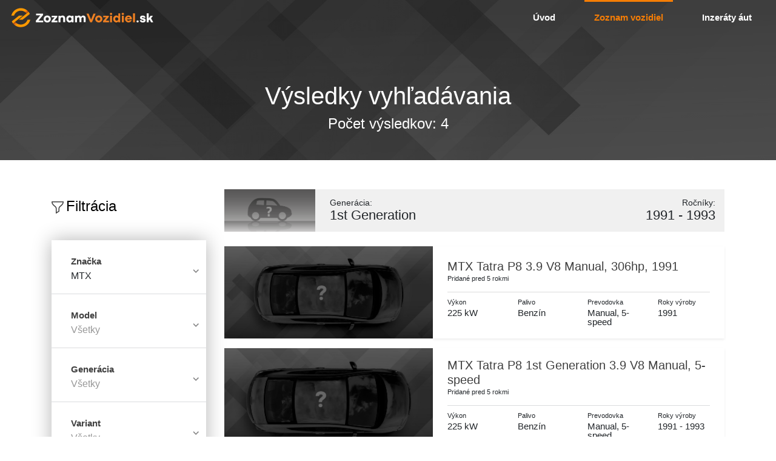

--- FILE ---
content_type: text/html; charset=UTF-8
request_url: https://www.zoznamvozidiel.sk/zoznam-vozidiel?make_id=684
body_size: 13617
content:
<!doctype html>
<html lang="sk">
<head>
    <!-- Global site tag (gtag.js) - Google Analytics -->
    <script async src="https://www.googletagmanager.com/gtag/js?id=G-B82W9W8RNQ"></script>
    <script>
        window.dataLayer = window.dataLayer || [];
        function gtag(){dataLayer.push(arguments);}
        gtag('js', new Date());

        gtag('config', 'G-B82W9W8RNQ');
    </script>
    <meta charset="utf-8">
    <meta name="viewport" content="width=device-width, initial-scale=1">

    <!-- CSRF Token -->
    <meta name="csrf-token" content="FLio3d1gzFFcGKPUuyaLDNoCUk1tEua9WAWOb9iw">

            <title></title>
        <meta property="og:title" content="" />
    
            <meta name="description" content="">
        <meta property="og:description" content="" />
    

    <meta property="og:url" content="https://www.zoznamvozidiel.sk/zoznam-vozidiel?make_id=684" />

            <meta property="og:image" content="https://www.zoznamvozidiel.sk/img/hero.jpg " />
        <meta property="og:image:width" content="952px" />
        <meta property="og:image:height" content="634px" />
    
    <meta property="og:type" content="website" />

    <link rel="shortcut icon" href="/favicon.ico" type="image/x-icon">
    <link rel="icon" href="/favicon.ico" type="image/x-icon">

    <!-- Styles -->
    <link href="https://www.zoznamvozidiel.sk/css/app.css?v=8504" rel="stylesheet">

</head>
<body>


<!-- NAV -->
<nav id="mainNav" class="navbar navbar-expand-md position-absolute py-0 navbar-hiding w-100 z-index-1050">
    <a class="navbar-brand" href="https://www.zoznamvozidiel.sk">
        <img src="/images/assets/svg/logo.svg" alt="zoznamvozidiel.sk" class="img-fluid w-100">
    </a>
    <div class="navbar-light">
        <button class="orange-toggler navbar-toggler text-secondary collapsed" type="button" data-toggle="collapse"
                data-target="#navbarNavAltMarkup" aria-controls="navbarNavAltMarkup" aria-expanded="false"
                aria-label="Toggle navigation">
            <span class="navbar-toggler-icon"></span>
        </button>
    </div>

    <div class="collapse navbar-collapse align-self-stretch" id="navbarNavAltMarkup">
        <div class="navbar-nav ml-auto d-flex align-items-center align-self-stretch pb-3 pb-md-0">
            <a class="d-flex align-self-stretch align-items-center pl-3 px-xl-4 nav-item nav-link "
               href="https://www.zoznamvozidiel.sk">
                <span class="d-flex align-self-stretch align-items-center h-100">Úvod</span>
            </a>
            <a class="d-flex align-self-stretch align-items-center pl-3 px-xl-4 nav-item nav-link  active "
               href="https://www.zoznamvozidiel.sk/zoznam-vozidiel"><span class="d-flex align-self-stretch align-items-center h-100">Zoznam vozidiel</span></a>
            <a class="d-flex align-self-stretch align-items-center pl-3 px-xl-4 nav-item nav-link "
               href="https://www.sego.sk"><span class="d-flex align-self-stretch align-items-center h-100">Inzeráty áut</span></a>
        </div>
    </div>
</nav>
<!-- EOF NAV -->

<!-- MAIN CONTENT -->
<main>
    
    <!-- hero  -->
    <div class="container-fluid bg-cover pt-5 position-relative"
         style="background-image: url('/images/assets/partners.jpg')">
        <div class="row">
            <div class="container-lg">
                <div class="row d-flex align-items-center pt-4 justify-content-center min-vh-30">
                    <div class="col-12 text-center text-white mt-5 mb-4">
                        <h1 class="h1">Výsledky vyhľadávania</h1>
                        <p class="h4">Počet výsledkov: 4</p>
                    </div>
                </div>
            </div>
        </div>
    </div>
    <!-- EOF hero -->

    <div class="container-fluid">
        <div class="row">
            <div class="container-lg">
                <div class="row py-5">

                    <!-- left filters -->
                    <div class="col-md-3 mb-3 mb-md-0">
                        <h2 class="fs-px-24 lh-1 fw-300 mb-0 mb-md-4 bg-light-gray-mobile px-3 px-md-0 py-3">
                            <a class="text-black text-decoration-none d-flex justify-content-between mobile-collapse-link" data-toggle="collapse" href="#filters" role="button" aria-expanded="false" aria-controls="filters">
                                <span><img src="/images/assets/svg/filter.svg" alt="filter" class="mr-1" height="20px">Filtrácia</span> <span class="d-inline-flex d-md-none"><img
                                        src="/images/assets/svg/down.svg" alt="otvoriť/zatvoriť" class="mt-1" height="12px"></span>
                            </a>
                        </h2>

                        <div class="col-12 pt-1 px-0">
                            <div class="mobile-collapse collapse" id="filters">
                                <div class="d-flex form-style bg-white px-1 mb-3 filter filter-cols position-relative">
    <form action="" method="GET" id="form_buy" class="w-100">

        <div class="form-row">
            <div class="form-group col-12 pt-4 px-0 mb-0 select-wrapper">
                <div class="form-row">
                    <label for="make_id" class="col-12 mb-0 select-label fs-px-15 fw-600 text-dark-gray pl-3">Značka</label>
                    <div class="col position-initial">
                        <select class="selectpicker" data-style="btn-filter" name="make_id" id="make_id"
                                data-width="100%" data-live-search="true"
                                data-live-search-normalize="true" onchange="app.ajaxUpdate(this)">
                            <option selected value="">Vyberte značku</option>
                                                            <option  value="327">9FF</option>
                                                            <option  value="556">AAC</option>
                                                            <option  value="543">Aaglander</option>
                                                            <option  value="386">Abadal</option>
                                                            <option  value="84">Abarth</option>
                                                            <option  value="387">Abbott-Detroit</option>
                                                            <option  value="255">ABT</option>
                                                            <option  value="116">AC Cars</option>
                                                            <option  value="459">AC Propulsion</option>
                                                            <option  value="801">AC Schnitzer</option>
                                                            <option  value="176">Acadian</option>
                                                            <option  value="511">Acme</option>
                                                            <option  value="143">Acura</option>
                                                            <option  value="545">Adam</option>
                                                            <option  value="512">Adams-Farwell</option>
                                                            <option  value="149">Adler</option>
                                                            <option  value="557">Aeon</option>
                                                            <option  value="285">Aero</option>
                                                            <option  value="758">AEV</option>
                                                            <option  value="382">AGA</option>
                                                            <option  value="782">AIWAYS</option>
                                                            <option  value="496">Aixam-Mega</option>
                                                            <option  value="514">Ajax</option>
                                                            <option  value="515">AJS</option>
                                                            <option  value="414">Aland</option>
                                                            <option  value="546">Albar</option>
                                                            <option  value="523">Albion</option>
                                                            <option  value="548">ALCO</option>
                                                            <option  value="49">Alfa Romeo</option>
                                                            <option  value="227">Allard</option>
                                                            <option  value="379">Alldays &amp; Onions</option>
                                                            <option  value="521">Allen</option>
                                                            <option  value="547">Allen Iron &amp; Steel</option>
                                                            <option  value="669">Alpheon</option>
                                                            <option  value="104">ALPINA</option>
                                                            <option  value="146">Alpine</option>
                                                            <option  value="160">Alvis</option>
                                                            <option  value="122">AMC</option>
                                                            <option  value="549">American Austin</option>
                                                            <option  value="286">American Bantam</option>
                                                            <option  value="192">Amilcar</option>
                                                            <option  value="235">Amphicar</option>
                                                            <option  value="481">Anadol</option>
                                                            <option  value="473">Anasagasti</option>
                                                            <option  value="483">Apollo</option>
                                                            <option  value="526">Apollo (1962)</option>
                                                            <option  value="670">Apperson</option>
                                                            <option  value="550">Applus+ IDIADA</option>
                                                            <option  value="551">Arab</option>
                                                            <option  value="326">Arash</option>
                                                            <option  value="770">Arden</option>
                                                            <option  value="388">Argyll</option>
                                                            <option  value="171">Ariel</option>
                                                            <option  value="172">Armstrong Siddeley</option>
                                                            <option  value="261">Arnolt</option>
                                                            <option  value="308">Aro</option>
                                                            <option  value="391">Arrinera</option>
                                                            <option  value="364">Artega</option>
                                                            <option  value="552">ASA</option>
                                                            <option  value="389">Ascari</option>
                                                            <option  value="244">Asia</option>
                                                            <option  value="729">Aspark</option>
                                                            <option  value="760">Aspid</option>
                                                            <option  value="93">Aston Martin</option>
                                                            <option  value="553">Asüna</option>
                                                            <option  value="363">Atalanta</option>
                                                            <option  value="554">ATS</option>
                                                            <option  value="189">Auburn</option>
                                                            <option  value="16">Audi</option>
                                                            <option  value="766">Aurus</option>
                                                            <option  value="65">Austin</option>
                                                            <option  value="121">Austin-Healey</option>
                                                            <option  value="356">Austro-Daimler</option>
                                                            <option  value="106">Auto Union</option>
                                                            <option  value="390">Autobacs</option>
                                                            <option  value="134">Autobianchi</option>
                                                            <option  value="671">Autocar</option>
                                                            <option  value="610">Automobiles Grégoire</option>
                                                            <option  value="555">Autostudi</option>
                                                            <option  value="267">Autozam</option>
                                                            <option  value="250">Avanti</option>
                                                            <option  value="643">Avatar</option>
                                                            <option  value="725">Avions Voisin</option>
                                                            <option  value="260">AWZ</option>
                                                            <option  value="558">B Engineering</option>
                                                            <option  value="373">B.S.A.</option>
                                                            <option  value="242">BAC</option>
                                                            <option  value="559">BAIC</option>
                                                            <option  value="562">Baker Electric</option>
                                                            <option  value="394">Ballot</option>
                                                            <option  value="497">Baltijas Džips</option>
                                                            <option  value="565">Bandini</option>
                                                            <option  value="522">Baojun</option>
                                                            <option  value="717">Baotian</option>
                                                            <option  value="259">Barkas</option>
                                                            <option  value="329">Barnard</option>
                                                            <option  value="642">BAW</option>
                                                            <option  value="397">Bean Cars</option>
                                                            <option  value="295">Beaumont</option>
                                                            <option  value="108">Bedford</option>
                                                            <option  value="567">Beijing Jeep</option>
                                                            <option  value="566">Bellanger</option>
                                                            <option  value="42">Bellier</option>
                                                            <option  value="272">Belsize</option>
                                                            <option  value="613">Bengala</option>
                                                            <option  value="87">Bentley</option>
                                                            <option  value="568">Benz</option>
                                                            <option  value="672">Berg</option>
                                                            <option  value="395">Berkeley</option>
                                                            <option  value="396">Berliet</option>
                                                            <option  value="284">Bertone</option>
                                                            <option  value="626">Besturn</option>
                                                            <option  value="393">Biddle</option>
                                                            <option  value="691">Bio Auto</option>
                                                            <option  value="763">Bisu</option>
                                                            <option  value="232">Bitter</option>
                                                            <option  value="248">Bizzarrini</option>
                                                            <option  value="15">BMW</option>
                                                            <option  value="728">Bogdan</option>
                                                            <option  value="802">Bollinger</option>
                                                            <option  value="330">Bolwell</option>
                                                            <option  value="204">Bond</option>
                                                            <option  value="111">Borgward</option>
                                                            <option  value="779">Brabham</option>
                                                            <option  value="236">Brabus</option>
                                                            <option  value="571">Brasier</option>
                                                            <option  value="570">Brasinca</option>
                                                            <option  value="711">Bravia-Mobil</option>
                                                            <option  value="797">Brennabor</option>
                                                            <option  value="275">Bricklin</option>
                                                            <option  value="372">Briggs-Detroiter</option>
                                                            <option  value="201">Brilliance</option>
                                                            <option  value="574">Briscoe</option>
                                                            <option  value="206">Bristol</option>
                                                            <option  value="573">Brooke &amp; Company</option>
                                                            <option  value="572">Brooke Cars</option>
                                                            <option  value="378">Brush</option>
                                                            <option  value="575">Bucciali</option>
                                                            <option  value="309">Bufori</option>
                                                            <option  value="167">Bugatti</option>
                                                            <option  value="54">Buick</option>
                                                            <option  value="600">Burton</option>
                                                            <option  value="392">BYD</option>
                                                            <option  value="735">Byton</option>
                                                            <option  value="48">Cadillac</option>
                                                            <option  value="231">Callaway</option>
                                                            <option  value="576">Calthorpe</option>
                                                            <option  value="578">Campagna</option>
                                                            <option  value="579">CANAM</option>
                                                            <option  value="614">Caparo</option>
                                                            <option  value="706">Caravans International</option>
                                                            <option  value="212">Carbodies</option>
                                                            <option  value="749">Carlsson</option>
                                                            <option  value="581">Cartercar</option>
                                                            <option  value="487">Carver</option>
                                                            <option  value="98">Casalini</option>
                                                            <option  value="138">Caterham</option>
                                                            <option  value="615">CAV</option>
                                                            <option  value="580">Ceirano</option>
                                                            <option  value="202">Chalmers</option>
                                                            <option  value="456">Chalmers-Detroit</option>
                                                            <option  value="616">Chamonix</option>
                                                            <option  value="583">Champion</option>
                                                            <option  value="287">Chandler</option>
                                                            <option  value="528">Changan</option>
                                                            <option  value="584">Changfeng</option>
                                                            <option  value="585">Changhe</option>
                                                            <option  value="582">Charron</option>
                                                            <option  value="81">Chatenet</option>
                                                            <option  value="141">Checker</option>
                                                            <option  value="586">Chenard-Walcker</option>
                                                            <option  value="401">Chery</option>
                                                            <option  value="29">Chevrolet</option>
                                                            <option  value="587">Chipie</option>
                                                            <option  value="485">Christie</option>
                                                            <option  value="39">Chrysler</option>
                                                            <option  value="651">CHTC</option>
                                                            <option  value="608">Ciimo</option>
                                                            <option  value="590">Cisitalia</option>
                                                            <option  value="24">Citroën</option>
                                                            <option  value="398">Cizeta</option>
                                                            <option  value="589">Clément &amp; Cie</option>
                                                            <option  value="588">Clément-Bayard</option>
                                                            <option  value="292">Clénet</option>
                                                            <option  value="529">Cleveland</option>
                                                            <option  value="222">Clipper</option>
                                                            <option  value="591">Clyno</option>
                                                            <option  value="298">CMC</option>
                                                            <option  value="510">CMC (CN)</option>
                                                            <option  value="463">Coda</option>
                                                            <option  value="400">Cole</option>
                                                            <option  value="592">Columbia</option>
                                                            <option  value="662">Commer</option>
                                                            <option  value="674">Compound</option>
                                                            <option  value="704">Concorde</option>
                                                            <option  value="593">Connaught</option>
                                                            <option  value="426">Conquest Vehicles</option>
                                                            <option  value="738">Corbellati</option>
                                                            <option  value="594">Corbin</option>
                                                            <option  value="210">Cord</option>
                                                            <option  value="399">Corre La Licorne</option>
                                                            <option  value="595">Cottin &amp; Desgouttes</option>
                                                            <option  value="527">Cournil</option>
                                                            <option  value="673">Covert</option>
                                                            <option  value="596">Covin</option>
                                                            <option  value="627">Cowin</option>
                                                            <option  value="732">Crayford</option>
                                                            <option  value="597">Crosley</option>
                                                            <option  value="598">Crossley</option>
                                                            <option  value="343">Cunningham</option>
                                                            <option  value="107">Cupra</option>
                                                            <option  value="807">Czinger</option>
                                                            <option  value="36">Dacia</option>
                                                            <option  value="502">Dadi</option>
                                                            <option  value="73">Daewoo</option>
                                                            <option  value="97">DAF</option>
                                                            <option  value="741">dÄHLer</option>
                                                            <option  value="82">Daihatsu</option>
                                                            <option  value="96">Daimler</option>
                                                            <option  value="367">Darracq</option>
                                                            <option  value="404">Dartz</option>
                                                            <option  value="79">Datsun</option>
                                                            <option  value="368">David Brown</option>
                                                            <option  value="690">Davis</option>
                                                            <option  value="628">DC Design</option>
                                                            <option  value="293">De Dion-Bouton</option>
                                                            <option  value="617">De La Chapelle</option>
                                                            <option  value="124">De Tomaso</option>
                                                            <option  value="402">Delage</option>
                                                            <option  value="208">Delahaye</option>
                                                            <option  value="296">Delin</option>
                                                            <option  value="403">Dellow</option>
                                                            <option  value="147">DeLorean</option>
                                                            <option  value="631">Denza</option>
                                                            <option  value="281">Denzel</option>
                                                            <option  value="490">Derways</option>
                                                            <option  value="91">DeSoto</option>
                                                            <option  value="324">Detroit Electric</option>
                                                            <option  value="787">Devel</option>
                                                            <option  value="454">Devon</option>
                                                            <option  value="695">DFSK</option>
                                                            <option  value="405">Diatto</option>
                                                            <option  value="101">DKW</option>
                                                            <option  value="46">Dodge</option>
                                                            <option  value="630">Dongfeng</option>
                                                            <option  value="488">Doninvest</option>
                                                            <option  value="257">Donkervoort</option>
                                                            <option  value="777">Dorcen</option>
                                                            <option  value="460">Dorris</option>
                                                            <option  value="310">DR</option>
                                                            <option  value="513">Dragon</option>
                                                            <option  value="687">Drako</option>
                                                            <option  value="817">Drax</option>
                                                            <option  value="92">DS</option>
                                                            <option  value="340">Duesenberg</option>
                                                            <option  value="339">duPont</option>
                                                            <option  value="383">Durant</option>
                                                            <option  value="359">Duryea</option>
                                                            <option  value="569">Duryea Power</option>
                                                            <option  value="658">Eadon Green</option>
                                                            <option  value="187">Eagle</option>
                                                            <option  value="736">EDAG</option>
                                                            <option  value="751">Edo Competition</option>
                                                            <option  value="103">Edsel</option>
                                                            <option  value="681">Eldredge</option>
                                                            <option  value="606">Elemental</option>
                                                            <option  value="406">Elfin</option>
                                                            <option  value="535">Elizalde</option>
                                                            <option  value="516">Elmore</option>
                                                            <option  value="5">Elnagh</option>
                                                            <option  value="407">Elva</option>
                                                            <option  value="366">Emgrand</option>
                                                            <option  value="530">Emme</option>
                                                            <option  value="781">Engler</option>
                                                            <option  value="646">Englon</option>
                                                            <option  value="474">Eniak</option>
                                                            <option  value="649">Enranger</option>
                                                            <option  value="561">Envoy</option>
                                                            <option  value="320">Eon Motors</option>
                                                            <option  value="203">ERL</option>
                                                            <option  value="240">Erskine</option>
                                                            <option  value="170">Essex</option>
                                                            <option  value="408">Eterniti</option>
                                                            <option  value="7">Eura Mobil</option>
                                                            <option  value="697">Everus</option>
                                                            <option  value="331">Exagon</option>
                                                            <option  value="145">Excalibur</option>
                                                            <option  value="775">ɛ̃fini</option>
                                                            <option  value="754">FAB Design</option>
                                                            <option  value="218">Facel Vega</option>
                                                            <option  value="618">Falcon</option>
                                                            <option  value="371">Faraday Future</option>
                                                            <option  value="410">Farboud</option>
                                                            <option  value="411">FAW</option>
                                                            <option  value="477">Felber</option>
                                                            <option  value="708">Fendt</option>
                                                            <option  value="629">Fengshen</option>
                                                            <option  value="694">Fengxing</option>
                                                            <option  value="72">Ferrari</option>
                                                            <option  value="34">Fiat</option>
                                                            <option  value="162">Fisker</option>
                                                            <option  value="385">Flint</option>
                                                            <option  value="645">Foday</option>
                                                            <option  value="409">Force</option>
                                                            <option  value="13">Ford</option>
                                                            <option  value="453">Fornasari</option>
                                                            <option  value="412">Foton</option>
                                                            <option  value="524">Fox</option>
                                                            <option  value="475">FPV</option>
                                                            <option  value="230">Fram-King</option>
                                                            <option  value="8">Frankia</option>
                                                            <option  value="245">Franklin</option>
                                                            <option  value="225">Frazer</option>
                                                            <option  value="517">Fredonia</option>
                                                            <option  value="809">Freightliner</option>
                                                            <option  value="538">Frisky</option>
                                                            <option  value="200">FSO</option>
                                                            <option  value="294">Fuldamobil</option>
                                                            <option  value="742">G-Power</option>
                                                            <option  value="765">GAC</option>
                                                            <option  value="139">GAZ</option>
                                                            <option  value="190">Geely</option>
                                                            <option  value="771">Gemballa</option>
                                                            <option  value="289">Genesis</option>
                                                            <option  value="451">Genty</option>
                                                            <option  value="415">Geo</option>
                                                            <option  value="767">GFG Style</option>
                                                            <option  value="680">Ghia</option>
                                                            <option  value="417">Gilbern</option>
                                                            <option  value="814">Gilera</option>
                                                            <option  value="416">Gillet</option>
                                                            <option  value="157">Ginetta</option>
                                                            <option  value="703">Giottiline</option>
                                                            <option  value="144">Glas</option>
                                                            <option  value="647">Gleagle</option>
                                                            <option  value="542">GLM</option>
                                                            <option  value="67">GMC</option>
                                                            <option  value="193">Goliath</option>
                                                            <option  value="418">Gonow</option>
                                                            <option  value="119">Goupil</option>
                                                            <option  value="228">Graham-Paige</option>
                                                            <option  value="533">Grant</option>
                                                            <option  value="276">Great Wall</option>
                                                            <option  value="89">Grecav</option>
                                                            <option  value="604">Griffith</option>
                                                            <option  value="675">Grout</option>
                                                            <option  value="773">GSC</option>
                                                            <option  value="311">GTA Motor</option>
                                                            <option  value="750">GTM</option>
                                                            <option  value="337">Gumpert</option>
                                                            <option  value="778">Gumpert AIWAYS</option>
                                                            <option  value="479">Gurgel</option>
                                                            <option  value="413">Gutbrod</option>
                                                            <option  value="661">H.E. Hall &amp; co.</option>
                                                            <option  value="419">Hafei</option>
                                                            <option  value="421">Haima</option>
                                                            <option  value="731">Hamann</option>
                                                            <option  value="795">Hanomag</option>
                                                            <option  value="648">Hanteng</option>
                                                            <option  value="755">Hartge</option>
                                                            <option  value="432">Harvard</option>
                                                            <option  value="655">Haval</option>
                                                            <option  value="422">Hawtai</option>
                                                            <option  value="677">Haynes-Apperson</option>
                                                            <option  value="207">Heinkel</option>
                                                            <option  value="241">Hennessey</option>
                                                            <option  value="271">Henney</option>
                                                            <option  value="125">Hillman</option>
                                                            <option  value="312">Hindustan</option>
                                                            <option  value="455">Hino</option>
                                                            <option  value="347">Hispano-Suiza</option>
                                                            <option  value="205">Holden</option>
                                                            <option  value="282">Holsman</option>
                                                            <option  value="710">Home-Car</option>
                                                            <option  value="420">Hommell</option>
                                                            <option  value="32">Honda</option>
                                                            <option  value="532">Hongqi</option>
                                                            <option  value="197">Horch</option>
                                                            <option  value="277">Hotchkiss</option>
                                                            <option  value="761">HRG</option>
                                                            <option  value="458">HSV</option>
                                                            <option  value="365">HTT</option>
                                                            <option  value="716">Huanghai</option>
                                                            <option  value="624">Huansu</option>
                                                            <option  value="654">Huasong</option>
                                                            <option  value="113">Hudson</option>
                                                            <option  value="619">Hulme</option>
                                                            <option  value="156">Humber</option>
                                                            <option  value="100">Hummer</option>
                                                            <option  value="196">Hupmobile</option>
                                                            <option  value="489">Hurtan</option>
                                                            <option  value="375">Hurtu</option>
                                                            <option  value="714">Hybrid Kinetic</option>
                                                            <option  value="27">Hyundai</option>
                                                            <option  value="737">I.DE.A</option>
                                                            <option  value="793">IAT</option>
                                                            <option  value="348">Icona</option>
                                                            <option  value="747">Iconiq Motors</option>
                                                            <option  value="168">IFA</option>
                                                            <option  value="752">IFR Automotive</option>
                                                            <option  value="462">IKA</option>
                                                            <option  value="469">IKCO</option>
                                                            <option  value="90">Imperial</option>
                                                            <option  value="620">Inferno</option>
                                                            <option  value="112">Infiniti</option>
                                                            <option  value="229">Innocenti</option>
                                                            <option  value="358">Inter-State</option>
                                                            <option  value="424">Intermeccanica</option>
                                                            <option  value="169">International Harvester</option>
                                                            <option  value="353">Invicta</option>
                                                            <option  value="423">Isdera</option>
                                                            <option  value="180">Iso</option>
                                                            <option  value="355">Isotta Fraschini</option>
                                                            <option  value="55">Isuzu</option>
                                                            <option  value="657">Italdesign</option>
                                                            <option  value="53">Iveco</option>
                                                            <option  value="491">Izh</option>
                                                            <option  value="501">JAC</option>
                                                            <option  value="51">Jaguar</option>
                                                            <option  value="713">Jannarelly</option>
                                                            <option  value="110">JDM</option>
                                                            <option  value="40">Jeep</option>
                                                            <option  value="676">Jeffery</option>
                                                            <option  value="129">Jensen</option>
                                                            <option  value="776">Jetour</option>
                                                            <option  value="791">Jetta</option>
                                                            <option  value="503">Jiangling</option>
                                                            <option  value="638">Jiangnan</option>
                                                            <option  value="656">Jinbei</option>
                                                            <option  value="718">Jincheng</option>
                                                            <option  value="721">Jinlun</option>
                                                            <option  value="531">Jordan</option>
                                                            <option  value="425">Joss</option>
                                                            <option  value="150">Jösse Car</option>
                                                            <option  value="184">Jowett</option>
                                                            <option  value="3">Kabe</option>
                                                            <option  value="744">Kahn Design</option>
                                                            <option  value="466">Kaipan</option>
                                                            <option  value="173">Kaiser</option>
                                                            <option  value="153">Kalmar Verkstad</option>
                                                            <option  value="641">Kandi</option>
                                                            <option  value="634">Karma</option>
                                                            <option  value="640">Kawei</option>
                                                            <option  value="815">Keeway</option>
                                                            <option  value="699">Kellison</option>
                                                            <option  value="712">Ken Okuyama Design</option>
                                                            <option  value="283">Kewet</option>
                                                            <option  value="772">KHM</option>
                                                            <option  value="21">Kia</option>
                                                            <option  value="660">Kieft</option>
                                                            <option  value="302">Kleemann</option>
                                                            <option  value="253">Kleinschnittger</option>
                                                            <option  value="518">Knox</option>
                                                            <option  value="198">Koenigsegg</option>
                                                            <option  value="805">Krugger</option>
                                                            <option  value="58">KTM</option>
                                                            <option  value="220">KVAB</option>
                                                            <option  value="784">Kyburz</option>
                                                            <option  value="1">Kymco</option>
                                                            <option  value="74">Lada</option>
                                                            <option  value="427">LaFayette</option>
                                                            <option  value="280">Lagonda</option>
                                                            <option  value="102">Lamborghini</option>
                                                            <option  value="154">Lanchester</option>
                                                            <option  value="66">Lancia</option>
                                                            <option  value="44">Land Rover</option>
                                                            <option  value="430">Landwind</option>
                                                            <option  value="335">Laraki</option>
                                                            <option  value="209">LaSalle</option>
                                                            <option  value="788">Laurin &amp; Klement</option>
                                                            <option  value="252">LDV</option>
                                                            <option  value="47">Le Voyageur</option>
                                                            <option  value="215">Lea-Francis</option>
                                                            <option  value="733">Leap Motor</option>
                                                            <option  value="723">LeEco</option>
                                                            <option  value="224">Leopard</option>
                                                            <option  value="45">Lexus</option>
                                                            <option  value="99">Leyland</option>
                                                            <option  value="478">Lifan</option>
                                                            <option  value="796">Lightyear</option>
                                                            <option  value="56">Ligier</option>
                                                            <option  value="68">Lincoln</option>
                                                            <option  value="349">Lister</option>
                                                            <option  value="133">Lloyd</option>
                                                            <option  value="702">LMC Caravan</option>
                                                            <option  value="480">Lobini</option>
                                                            <option  value="384">Locomobile</option>
                                                            <option  value="534">Lola</option>
                                                            <option  value="428">Lorinser</option>
                                                            <option  value="80">Lotus</option>
                                                            <option  value="234">LTI</option>
                                                            <option  value="504">LuAZ</option>
                                                            <option  value="612">Lucid Motors</option>
                                                            <option  value="746">Lumma Design</option>
                                                            <option  value="256">Lusitano</option>
                                                            <option  value="429">Luxgen</option>
                                                            <option  value="748">LVCHI</option>
                                                            <option  value="178">Lynk &amp; Co</option>
                                                            <option  value="623">Lyonheart</option>
                                                            <option  value="332">Magna Steyr</option>
                                                            <option  value="541">Magnum</option>
                                                            <option  value="152">Mahindra</option>
                                                            <option  value="705">Malibu</option>
                                                            <option  value="128">MAN</option>
                                                            <option  value="743">Mansory</option>
                                                            <option  value="724">Manta</option>
                                                            <option  value="140">Marcos</option>
                                                            <option  value="300">Marmon</option>
                                                            <option  value="666">Marquette</option>
                                                            <option  value="313">Marussia</option>
                                                            <option  value="495">Maruti</option>
                                                            <option  value="77">Maserati</option>
                                                            <option  value="370">Mastretta</option>
                                                            <option  value="431">Mathis</option>
                                                            <option  value="131">Matra</option>
                                                            <option  value="142">Maxus</option>
                                                            <option  value="377">Maxwell</option>
                                                            <option  value="213">Maybach</option>
                                                            <option  value="28">Mazda</option>
                                                            <option  value="334">Mazzanti</option>
                                                            <option  value="117">McLaren</option>
                                                            <option  value="667">McLaughlin</option>
                                                            <option  value="4">McLouis</option>
                                                            <option  value="467">Melkus</option>
                                                            <option  value="789">Mercedes</option>
                                                            <option  value="14">Mercedes-Benz</option>
                                                            <option  value="346">Mercer</option>
                                                            <option  value="71">Mercury</option>
                                                            <option  value="273">Merkur</option>
                                                            <option  value="183">Messerschmitt</option>
                                                            <option  value="186">Meteor</option>
                                                            <option  value="380">Metz</option>
                                                            <option  value="799">MEV</option>
                                                            <option  value="59">MG</option>
                                                            <option  value="808">Micro</option>
                                                            <option  value="69">Microcar</option>
                                                            <option  value="498">Minelli</option>
                                                            <option  value="38">MINI</option>
                                                            <option  value="26">Mitsubishi</option>
                                                            <option  value="270">Mitsuoka</option>
                                                            <option  value="290">Mobility Ventures</option>
                                                            <option  value="31">Mobilvetta</option>
                                                            <option  value="221">Monarch</option>
                                                            <option  value="499">Monte Carlo</option>
                                                            <option  value="492">Monteverdi</option>
                                                            <option  value="360">Moon</option>
                                                            <option  value="486">Moretti</option>
                                                            <option  value="86">Morgan</option>
                                                            <option  value="75">Morris</option>
                                                            <option  value="182">Moskvitch</option>
                                                            <option  value="338">Mosler</option>
                                                            <option  value="374">Motobloc</option>
                                                            <option  value="722">Motogino</option>
                                                            <option  value="299">MTM</option>
                                                            <option  selected  value="684">MTX</option>
                                                            <option  value="544">Murtaya</option>
                                                            <option  value="328">NanoFlowcell</option>
                                                            <option  value="433">Napier</option>
                                                            <option  value="136">Nash</option>
                                                            <option  value="158">Neckar</option>
                                                            <option  value="798">NEVS</option>
                                                            <option  value="9">Niesmann</option>
                                                            <option  value="94">Nilsson</option>
                                                            <option  value="611">NIO</option>
                                                            <option  value="23">Nissan</option>
                                                            <option  value="783">Nobe</option>
                                                            <option  value="237">Noble</option>
                                                            <option  value="43">Nordic</option>
                                                            <option  value="682">Northern</option>
                                                            <option  value="434">Nota</option>
                                                            <option  value="745">Novitec</option>
                                                            <option  value="126">NSU</option>
                                                            <option  value="436">O.S.C.A.</option>
                                                            <option  value="247">Oakland</option>
                                                            <option  value="753">Oettinger</option>
                                                            <option  value="62">Oldsmobile</option>
                                                            <option  value="435">Oltcit</option>
                                                            <option  value="22">Opel</option>
                                                            <option  value="810">ORA</option>
                                                            <option  value="445">Oullim</option>
                                                            <option  value="246">Overland</option>
                                                            <option  value="123">Packard</option>
                                                            <option  value="305">Pagani</option>
                                                            <option  value="688">PAL-V</option>
                                                            <option  value="151">Panhard</option>
                                                            <option  value="314">Panoz</option>
                                                            <option  value="188">Panther</option>
                                                            <option  value="306">Peel</option>
                                                            <option  value="381">Peerless</option>
                                                            <option  value="341">Pegaso</option>
                                                            <option  value="438">Perodua</option>
                                                            <option  value="18">Peugeot</option>
                                                            <option  value="321">PGO</option>
                                                            <option  value="577">Phelps Motor Vehicle</option>
                                                            <option  value="665">Phillips</option>
                                                            <option  value="812">Piaggio</option>
                                                            <option  value="265">Pierce-Arrow</option>
                                                            <option  value="179">Pininfarina</option>
                                                            <option  value="60">Plymouth</option>
                                                            <option  value="762">Pogea Racing</option>
                                                            <option  value="85">Polar</option>
                                                            <option  value="78">Polestar</option>
                                                            <option  value="52">Pontiac</option>
                                                            <option  value="345">Pope-Hartford</option>
                                                            <option  value="344">Pope-Toledo</option>
                                                            <option  value="37">Porsche</option>
                                                            <option  value="25">Pössl</option>
                                                            <option  value="437">Praga</option>
                                                            <option  value="470">Premier</option>
                                                            <option  value="278">Princess</option>
                                                            <option  value="471">Prodrive</option>
                                                            <option  value="238">Proton</option>
                                                            <option  value="233">Puma</option>
                                                            <option  value="756">Puritalia</option>
                                                            <option  value="790">Qiantu</option>
                                                            <option  value="2">Qingqi</option>
                                                            <option  value="632">Qiteng</option>
                                                            <option  value="307">Qoros</option>
                                                            <option  value="258">Qvale</option>
                                                            <option  value="211">Radical</option>
                                                            <option  value="689">RAF</option>
                                                            <option  value="57">RAM</option>
                                                            <option  value="105">Rambler</option>
                                                            <option  value="563">Ranger</option>
                                                            <option  value="440">Ranz</option>
                                                            <option  value="539">Ravon</option>
                                                            <option  value="659">Regal</option>
                                                            <option  value="165">Reliant</option>
                                                            <option  value="653">Rely</option>
                                                            <option  value="17">Renault</option>
                                                            <option  value="315">Renault Samsung</option>
                                                            <option  value="739">RENNtech</option>
                                                            <option  value="243">REO</option>
                                                            <option  value="439">Rezvani</option>
                                                            <option  value="811">Rieju</option>
                                                            <option  value="652">Riich</option>
                                                            <option  value="135">Riley</option>
                                                            <option  value="318">Rimac</option>
                                                            <option  value="41">Rimor</option>
                                                            <option  value="664">Rinspeed</option>
                                                            <option  value="740">Riversimple</option>
                                                            <option  value="774">Rivian</option>
                                                            <option  value="683">Rochet-Schneider</option>
                                                            <option  value="269">Rockne</option>
                                                            <option  value="621">Roding</option>
                                                            <option  value="686">Roewe</option>
                                                            <option  value="10">Roller Team</option>
                                                            <option  value="88">Rolls-Royce</option>
                                                            <option  value="494">Ronart</option>
                                                            <option  value="301">Roosevelt</option>
                                                            <option  value="442">Rossion</option>
                                                            <option  value="61">Rover</option>
                                                            <option  value="519">Royal</option>
                                                            <option  value="323">RUF</option>
                                                            <option  value="266">Rugby</option>
                                                            <option  value="20">Saab</option>
                                                            <option  value="607">SAIC</option>
                                                            <option  value="468">Saipa</option>
                                                            <option  value="174">Saleen</option>
                                                            <option  value="444">Salmson</option>
                                                            <option  value="685">Sandusky Automobile</option>
                                                            <option  value="223">Santana</option>
                                                            <option  value="185">Saturn</option>
                                                            <option  value="482">Sbarro</option>
                                                            <option  value="163">Scion</option>
                                                            <option  value="720">Scuderia Cameron Glickenhaus</option>
                                                            <option  value="33">SEAT</option>
                                                            <option  value="505">SeAZ</option>
                                                            <option  value="693">Sector111</option>
                                                            <option  value="560">Senova</option>
                                                            <option  value="785">Share2Drive</option>
                                                            <option  value="452">Shayton</option>
                                                            <option  value="175">Shelby</option>
                                                            <option  value="701">Shell</option>
                                                            <option  value="506">Shuanghuan</option>
                                                            <option  value="476">Siam Di Tella</option>
                                                            <option  value="342">Siata</option>
                                                            <option  value="95">Simca</option>
                                                            <option  value="361">Simplex</option>
                                                            <option  value="350">Sin Cars</option>
                                                            <option  value="166">Singer</option>
                                                            <option  value="757">Sinogold</option>
                                                            <option  value="19">Skoda</option>
                                                            <option  value="500">SMA</option>
                                                            <option  value="64">Smart</option>
                                                            <option  value="692">SMZ</option>
                                                            <option  value="764">SOL</option>
                                                            <option  value="707">Solifer</option>
                                                            <option  value="803">Sony</option>
                                                            <option  value="443">Soueast</option>
                                                            <option  value="226">Spectre</option>
                                                            <option  value="357">Speedwell</option>
                                                            <option  value="316">Spyker</option>
                                                            <option  value="303">SRT</option>
                                                            <option  value="216">SS Car</option>
                                                            <option  value="76">SsangYong</option>
                                                            <option  value="336">SSC</option>
                                                            <option  value="132">Standard</option>
                                                            <option  value="376">Stanley</option>
                                                            <option  value="274">Star</option>
                                                            <option  value="786">STARTECH</option>
                                                            <option  value="564">Statesman</option>
                                                            <option  value="678">Stearns-Knight</option>
                                                            <option  value="354">Stevens-Duryea</option>
                                                            <option  value="177">Steyr-Daimler-Puch</option>
                                                            <option  value="262">Stoewer</option>
                                                            <option  value="114">Studebaker</option>
                                                            <option  value="264">Stutz</option>
                                                            <option  value="30">Subaru</option>
                                                            <option  value="127">Sunbeam</option>
                                                            <option  value="35">Suzuki</option>
                                                            <option  value="794">SVS</option>
                                                            <option  value="297">Swallow</option>
                                                            <option  value="637">SWM</option>
                                                            <option  value="816">SYM</option>
                                                            <option  value="155">T-King</option>
                                                            <option  value="507">TagAZ</option>
                                                            <option  value="137">Talbot</option>
                                                            <option  value="304">Tata</option>
                                                            <option  value="164">Tatra</option>
                                                            <option  value="464">Tauro</option>
                                                            <option  value="800">Tazzari</option>
                                                            <option  value="263">TechArt</option>
                                                            <option  value="484">Techrules</option>
                                                            <option  value="291">Terraplane</option>
                                                            <option  value="50">Tesla</option>
                                                            <option  value="457">Thai Rung</option>
                                                            <option  value="254">The Detroit Eletric</option>
                                                            <option  value="159">Think</option>
                                                            <option  value="362">Thomas</option>
                                                            <option  value="217">Thulin</option>
                                                            <option  value="730">Thunder Power</option>
                                                            <option  value="819">TMS</option>
                                                            <option  value="508">Tofaş</option>
                                                            <option  value="727">Toroidion</option>
                                                            <option  value="780">Touring Superleggera</option>
                                                            <option  value="12">Toyota</option>
                                                            <option  value="118">Trabant</option>
                                                            <option  value="448">Tramontana</option>
                                                            <option  value="759">Traum</option>
                                                            <option  value="351">Trident</option>
                                                            <option  value="709">Trigano</option>
                                                            <option  value="622">Trion</option>
                                                            <option  value="63">Triumph</option>
                                                            <option  value="195">Trojan</option>
                                                            <option  value="447">Troller</option>
                                                            <option  value="369">Trumpchi</option>
                                                            <option  value="446">Tucker</option>
                                                            <option  value="352">Tushek</option>
                                                            <option  value="120">TVR</option>
                                                            <option  value="161">UAZ</option>
                                                            <option  value="239">Ultima</option>
                                                            <option  value="536">UMM</option>
                                                            <option  value="449">Unic</option>
                                                            <option  value="734">Uniti</option>
                                                            <option  value="605">UNO</option>
                                                            <option  value="268">Vabis</option>
                                                            <option  value="115">Valiant</option>
                                                            <option  value="769">Vanda Electrics</option>
                                                            <option  value="251">Vanden Plas</option>
                                                            <option  value="804">Vanderhall</option>
                                                            <option  value="726">Varsovia</option>
                                                            <option  value="83">Vauxhall</option>
                                                            <option  value="109">VAZ</option>
                                                            <option  value="644">VB Automotive</option>
                                                            <option  value="465">Vector Motors</option>
                                                            <option  value="806">Vega</option>
                                                            <option  value="325">Vencer</option>
                                                            <option  value="818">Vento</option>
                                                            <option  value="322">Venturi</option>
                                                            <option  value="633">Venucia</option>
                                                            <option  value="279">Veritas</option>
                                                            <option  value="199">Vespa</option>
                                                            <option  value="813">Viarelli</option>
                                                            <option  value="668">Viking</option>
                                                            <option  value="768">VinFast</option>
                                                            <option  value="472">VLF</option>
                                                            <option  value="11">Volkswagen</option>
                                                            <option  value="6">Volvo</option>
                                                            <option  value="700">Vortex</option>
                                                            <option  value="663">VUHL</option>
                                                            <option  value="333">W Motors</option>
                                                            <option  value="191">Wanderer</option>
                                                            <option  value="148">Wartburg</option>
                                                            <option  value="525">Weber</option>
                                                            <option  value="625">Weiwang</option>
                                                            <option  value="493">Westfield</option>
                                                            <option  value="719">Wey</option>
                                                            <option  value="194">Whippet</option>
                                                            <option  value="214">Wiesmann</option>
                                                            <option  value="70">Willys</option>
                                                            <option  value="520">Winton</option>
                                                            <option  value="130">Wolseley</option>
                                                            <option  value="635">Wuling</option>
                                                            <option  value="650">Xiali</option>
                                                            <option  value="792">XPeng</option>
                                                            <option  value="679">Yale</option>
                                                            <option  value="441">Yaxa</option>
                                                            <option  value="636">Yema</option>
                                                            <option  value="603">Yes!</option>
                                                            <option  value="639">Youngman Lotus</option>
                                                            <option  value="698">Yugo</option>
                                                            <option  value="537">Yulon</option>
                                                            <option  value="599">ZAP</option>
                                                            <option  value="715">Zarooq Motors</option>
                                                            <option  value="181">Zastava</option>
                                                            <option  value="249">ZAZ</option>
                                                            <option  value="317">Zender</option>
                                                            <option  value="601">ZENN</option>
                                                            <option  value="540">Zenos</option>
                                                            <option  value="319">Zenvo</option>
                                                            <option  value="461">ZiL</option>
                                                            <option  value="219">Zimmer</option>
                                                            <option  value="609">Zinoro</option>
                                                            <option  value="696">ZNA</option>
                                                            <option  value="602">Zoe</option>
                                                            <option  value="450">Zotye</option>
                                                            <option  value="288">Zündapp</option>
                                                            <option  value="509">ZX</option>
                            
                        </select>
                    </div>
                </div>
            </div>
            <div class="form-group col-12 pt-4 px-0 mb-0 select-wrapper">
                <div class="form-row">
                    <label for="series_id" class="col-12 mb-0 select-label fs-px-15 fw-600 text-dark-gray pl-3">Model</label>
                    <div class="col position-initial">
                        <select class="selectpicker" data-style="btn-filter" name="series_id" id="series_id"
                                data-width="100%" data-live-search="true"
                                data-live-search-normalize="true" onchange="app.ajaxUpdate(this)" >
                            <option selected value="">Všetky</option>
                                                            <option  value="23">Tatra P8</option>
                                                    </select>
                    </div>
                </div>
            </div>
            <div class="form-group col-12 pt-4 px-0 mb-0 select-wrapper">
                <div class="form-row">
                    <label for="generation_id" class="col-12 mb-0 select-label fs-px-15 fw-600 text-dark-gray pl-3">Generácia</label>
                    <div class="col position-initial">
                        <select class="selectpicker" data-style="btn-filter" name="generation_id" id="generation_id"
                                data-width="100%" data-live-search="true"
                                data-live-search-normalize="true" onchange="app.ajaxUpdate(this)" >
                            <option selected value="">Všetky</option>
                                                    </select>
                    </div>
                </div>
            </div>

            <div class="form-group col-12 pt-4 px-0 mb-0 select-wrapper">
                <div class="form-row">
                    <label for="variant_id" class="col-12 mb-0 select-label fs-px-15 fw-600 text-dark-gray pl-3">Variant</label>
                    <div class="col position-initial">
                        <select class="selectpicker" data-style="btn-filter" name="variant_id" id="variant_id"
                                data-width="100%" data-live-search="true"
                                data-live-search-normalize="true" onchange="app.ajaxUpdate(this)" >
                            <option selected value="">Všetky</option>
                                                    </select>
                    </div>
                </div>
            </div>

            <div class="form-group col-12 pt-4 px-0 mb-0 select-wrapper">
                <div class="form-row">
                    <label for="build_year" class="col-12 mb-0 select-label fs-px-15 fw-600 text-dark-gray pl-3">Rok výroby</label>
                    <div class="col position-initial">
                        <select class="selectpicker" data-style="btn-filter" name="build_year" id="build_year"
                                data-width="100%" data-live-search="false"
                                data-live-search-normalize="true" onchange="app.ajaxUpdate(this)" >
                            <option selected value="">Všetky</option>
                                                            <option  value="1991">1991</option>
                                                            <option  value="1992">1992</option>
                                                            <option  value="1993">1993</option>
                                                        
                        </select>
                    </div>
                </div>
            </div>
            <div class="form-group col-12 pt-4 px-0 mb-0 select-wrapper">
                <div class="form-row">
                    <label for="engine_id" class="col-12 mb-0 select-label fs-px-15 fw-600 text-dark-gray pl-3">Motor</label>
                    <div class="col position-initial">
                        <select class="selectpicker" data-style="btn-filter" name="engine_id" id="engine_id"
                                data-width="100%" data-live-search="false"
                                data-live-search-normalize="true" onchange="app.ajaxUpdate(this)" >
                            <option selected value="">Všetky</option>
                                                            <option  value="807">3.9 V8</option>
                                                            <option  value="802">3.9 V8, 306hp</option>
                                                        
                        </select>
                    </div>
                </div>
            </div>
            <div class="form-group col-12 pt-4 px-0 mb-0 select-wrapper">
                <div class="form-row">
                    <label for="transmission_id" class="col-12 mb-0 select-label fs-px-15 fw-600 text-dark-gray pl-3">Prevodovka</label>
                    <div class="col position-initial">
                        <select class="selectpicker" data-style="btn-filter" name="transmission_id" id="transmission_id"
                                data-width="100%" data-live-search="false"
                                data-live-search-normalize="true" onchange="app.ajaxUpdate(this)" >
                            <option selected value="">Všetky</option>
                                                            <option  value="1">Manual, 5-speed</option>
                                                        
                        </select>
                    </div>
                </div>
            </div>
        </div>


        <div class="form-row py-3 mx-n1">
            <div class="form-group mb-0 input-group-lg col-12 text-center">
                <button
                    id="btn_search"
                    type="submit"
                    class="btn btn-btn btn-orange col-md-auto px-5 py-3"

                >
                  Zobraziť 
                </button>
            </div>

        </div>

    </form>
    <div class="loader">
        <div class="wrap">
            <svg class="lds-gear" width="50px"  height="50px"  xmlns="http://www.w3.org/2000/svg" xmlns:xlink="http://www.w3.org/1999/xlink" viewBox="0 0 100 100" preserveAspectRatio="xMidYMid" style="background-image: none; background-position: initial initial; background-repeat: initial initial;"><g transform="translate(50 50)"><g><animateTransform attributeName="transform" type="rotate" values="0;360" keyTimes="0;1" dur="3.5s" repeatCount="indefinite"></animateTransform><path d="M37.43995192304605 -6.5 L47.43995192304605 -6.5 L47.43995192304605 6.5 L37.43995192304605 6.5 A38 38 0 0 1 35.67394948182593 13.090810836924174 L35.67394948182593 13.090810836924174 L44.33420351967032 18.090810836924174 L37.83420351967032 29.34914108612188 L29.17394948182593 24.34914108612188 A38 38 0 0 1 24.349141086121882 29.17394948182593 L24.349141086121882 29.17394948182593 L29.349141086121882 37.83420351967031 L18.090810836924184 44.33420351967031 L13.090810836924183 35.67394948182593 A38 38 0 0 1 6.5 37.43995192304605 L6.5 37.43995192304605 L6.500000000000001 47.43995192304605 L-6.499999999999995 47.43995192304606 L-6.499999999999996 37.43995192304606 A38 38 0 0 1 -13.09081083692417 35.67394948182593 L-13.09081083692417 35.67394948182593 L-18.09081083692417 44.33420351967032 L-29.34914108612187 37.834203519670325 L-24.349141086121872 29.173949481825936 A38 38 0 0 1 -29.17394948182592 24.34914108612189 L-29.17394948182592 24.34914108612189 L-37.83420351967031 29.349141086121893 L-44.33420351967031 18.090810836924195 L-35.67394948182592 13.090810836924192 A38 38 0 0 1 -37.43995192304605 6.500000000000003 L-37.43995192304605 6.500000000000003 L-47.43995192304605 6.5000000000000036 L-47.43995192304606 -6.499999999999993 L-37.43995192304606 -6.499999999999994 A38 38 0 0 1 -35.67394948182593 -13.090810836924167 L-35.67394948182593 -13.090810836924167 L-44.33420351967032 -18.090810836924163 L-37.834203519670325 -29.34914108612187 L-29.173949481825936 -24.349141086121872 A38 38 0 0 1 -24.349141086121893 -29.17394948182592 L-24.349141086121893 -29.17394948182592 L-29.349141086121897 -37.834203519670304 L-18.0908108369242 -44.334203519670304 L-13.090810836924193 -35.67394948182592 A38 38 0 0 1 -6.500000000000005 -37.43995192304605 L-6.500000000000005 -37.43995192304605 L-6.500000000000007 -47.43995192304605 L6.499999999999989 -47.43995192304606 L6.499999999999991 -37.43995192304606 A38 38 0 0 1 13.09081083692415 -35.67394948182594 L13.09081083692415 -35.67394948182594 L18.090810836924142 -44.33420351967033 L29.349141086121847 -37.834203519670346 L24.349141086121854 -29.173949481825954 A38 38 0 0 1 29.17394948182592 -24.349141086121893 L29.17394948182592 -24.349141086121893 L37.834203519670304 -29.349141086121897 L44.334203519670304 -18.0908108369242 L35.67394948182592 -13.090810836924195 A38 38 0 0 1 37.43995192304605 -6.500000000000007 M0 -20A20 20 0 1 0 0 20 A20 20 0 1 0 0 -20" fill="#FC9B00"></path></g></g></svg>
            <p>čakajte prosím...</p>
        </div>
    </div>
</div>


                            </div>
                        </div>


                    </div>
                    <!-- EOF left filters -->

                    <div class="col-md-9">

                        

                        <div class="row mx-0">

                                                                                                                                        <!-- type -->
                                            <div class="col-12 bg-light-gray mb-4">
                                                <div class="row">
                                                    <div class="col-4 col-md pl-0 d-flex align-items-center">
                                                        <div class="img-type bg-cover d-inline-flex" style="background-image:url('https://overenie-vozidla.s3.eu-central-1.amazonaws.com/vehicleinfo/generations/48e6285e236e8ae7b47d0a6fa0afaf48de693cdc.jpg')"></div>

                                                        <div class="d-inline-flex flex-column py-2 pl-4">
                                                            <h2 class="fs-px-14 fw-300 mb-0">Generácia:</h2>
                                                            <h3 class="fs-px-22 fw-300 mb-0">1st Generation</h3>
                                                        </div>
                                                    </div>

                                                    <div class="col-4 col-md-3 text-right d-flex align-items-center justify-content-md-end">
                                                        <div class="d-inline-flex flex-column py-2 text-right">
                                                            <h2 class="fs-px-14 fw-300 mb-0">Ročníky:</h2>
                                                            <h3 class="fs-px-22 fw-300 mb-0">1991 - 1993</h3>
                                                        </div>
                                                    </div>
                                                </div>

                                            </div>
                                            <!-- EOF type  -->
                                    
                                    <!-- item-->
                                        <div class="col-12 mb-3 position-relative">
                                            <div class="row">
                                                <div class="col-4 col-md-5 px-0">
                                                    <a href="https://www.zoznamvozidiel.sk/vozidlo/mtx-tatra-p8-39-v8-manual-306hp-1991-5-speed">
                                                        <img src="/images/assets/no-image.jpg" alt="MTX Tatra P8 3.9 V8 Manual, 306hp, 1991" class="object-fit-cover">
                                                    </a>
                                                </div>
                                                <div class="col-8 col-md-7 py-3 d-flex align-items-center px-md-4 shadow-sm">
                                                    <div class="d-block w-100">
                                                        <h4 class="fs-px-20 mb-0">
                                                            <a href="https://www.zoznamvozidiel.sk/vozidlo/mtx-tatra-p8-39-v8-manual-306hp-1991-5-speed" class="stretched-link text-dark-gray fw-300 text-decoration-none">MTX Tatra P8 3.9 V8 Manual, 306hp, 1991</a>
                                                        </h4>
                                                        <p class="fw-300 lh-1 fs-px-14"><small>Pridané pred 5 rokmi</small></p>
                                                        <hr class="my-2 border-light-gray border-size-1">
                                                        <div class="row">
                                                            <div class="col-6 col-md-3">
                                                                <p class="mb-1 fw-300 lh-1 fs-px-14"><small>Výkon</small></p>
                                                                <p class="mb-0 fw-300 fs-px-15 lh-1">225 kW</p>
                                                            </div>
                                                            <div class="col-6 col-md-3">
                                                                <p class="mb-1 fw-300 lh-1 fs-px-14"><small>Palivo</small></p>
                                                                <p class="mb-0 fw-300 fs-px-15 lh-1">Benzín</p>
                                                            </div>
                                                            <div class="col-6 col-md-3">
                                                                <p class="mb-1 fw-300 lh-1 fs-px-14"><small>Prevodovka</small></p>
                                                                <p class="mb-0 fw-300 fs-px-15 lh-1">Manual, 5-speed</p>
                                                            </div>
                                                            <div class="col-6 col-md-3">
                                                                <p class="mb-1 fw-300 lh-1 fs-px-14"><small>Roky výroby</small></p>
                                                                <p class="mb-0 fw-300 fs-px-15 lh-1">1991</p>
                                                            </div>
                                                        </div>
                                                    </div>

                                                </div>
                                            </div>

                                        </div>
                                        <!-- EOF item-->
                                                                    
                                    <!-- item-->
                                        <div class="col-12 mb-3 position-relative">
                                            <div class="row">
                                                <div class="col-4 col-md-5 px-0">
                                                    <a href="https://www.zoznamvozidiel.sk/vozidlo/mtx-tatra-p8-1st-generation-39-v8-manual-5-speed-306ps-1991-1993">
                                                        <img src="/images/assets/no-image.jpg" alt="MTX Tatra P8 1st Generation 3.9 V8 Manual, 5-speed" class="object-fit-cover">
                                                    </a>
                                                </div>
                                                <div class="col-8 col-md-7 py-3 d-flex align-items-center px-md-4 shadow-sm">
                                                    <div class="d-block w-100">
                                                        <h4 class="fs-px-20 mb-0">
                                                            <a href="https://www.zoznamvozidiel.sk/vozidlo/mtx-tatra-p8-1st-generation-39-v8-manual-5-speed-306ps-1991-1993" class="stretched-link text-dark-gray fw-300 text-decoration-none">MTX Tatra P8 1st Generation 3.9 V8 Manual, 5-speed</a>
                                                        </h4>
                                                        <p class="fw-300 lh-1 fs-px-14"><small>Pridané pred 5 rokmi</small></p>
                                                        <hr class="my-2 border-light-gray border-size-1">
                                                        <div class="row">
                                                            <div class="col-6 col-md-3">
                                                                <p class="mb-1 fw-300 lh-1 fs-px-14"><small>Výkon</small></p>
                                                                <p class="mb-0 fw-300 fs-px-15 lh-1">225 kW</p>
                                                            </div>
                                                            <div class="col-6 col-md-3">
                                                                <p class="mb-1 fw-300 lh-1 fs-px-14"><small>Palivo</small></p>
                                                                <p class="mb-0 fw-300 fs-px-15 lh-1">Benzín</p>
                                                            </div>
                                                            <div class="col-6 col-md-3">
                                                                <p class="mb-1 fw-300 lh-1 fs-px-14"><small>Prevodovka</small></p>
                                                                <p class="mb-0 fw-300 fs-px-15 lh-1">Manual, 5-speed</p>
                                                            </div>
                                                            <div class="col-6 col-md-3">
                                                                <p class="mb-1 fw-300 lh-1 fs-px-14"><small>Roky výroby</small></p>
                                                                <p class="mb-0 fw-300 fs-px-15 lh-1">1991 - 1993</p>
                                                            </div>
                                                        </div>
                                                    </div>

                                                </div>
                                            </div>

                                        </div>
                                        <!-- EOF item-->
                                                                    
                                    <!-- item-->
                                        <div class="col-12 mb-3 position-relative">
                                            <div class="row">
                                                <div class="col-4 col-md-5 px-0">
                                                    <a href="https://www.zoznamvozidiel.sk/vozidlo/mtx-tatra-p8-39-v8-manual-306hp-1992-5-speed">
                                                        <img src="/images/assets/no-image.jpg" alt="MTX Tatra P8 3.9 V8 Manual, 306hp, 1992" class="object-fit-cover">
                                                    </a>
                                                </div>
                                                <div class="col-8 col-md-7 py-3 d-flex align-items-center px-md-4 shadow-sm">
                                                    <div class="d-block w-100">
                                                        <h4 class="fs-px-20 mb-0">
                                                            <a href="https://www.zoznamvozidiel.sk/vozidlo/mtx-tatra-p8-39-v8-manual-306hp-1992-5-speed" class="stretched-link text-dark-gray fw-300 text-decoration-none">MTX Tatra P8 3.9 V8 Manual, 306hp, 1992</a>
                                                        </h4>
                                                        <p class="fw-300 lh-1 fs-px-14"><small>Pridané pred 5 rokmi</small></p>
                                                        <hr class="my-2 border-light-gray border-size-1">
                                                        <div class="row">
                                                            <div class="col-6 col-md-3">
                                                                <p class="mb-1 fw-300 lh-1 fs-px-14"><small>Výkon</small></p>
                                                                <p class="mb-0 fw-300 fs-px-15 lh-1">225 kW</p>
                                                            </div>
                                                            <div class="col-6 col-md-3">
                                                                <p class="mb-1 fw-300 lh-1 fs-px-14"><small>Palivo</small></p>
                                                                <p class="mb-0 fw-300 fs-px-15 lh-1">Benzín</p>
                                                            </div>
                                                            <div class="col-6 col-md-3">
                                                                <p class="mb-1 fw-300 lh-1 fs-px-14"><small>Prevodovka</small></p>
                                                                <p class="mb-0 fw-300 fs-px-15 lh-1">Manual, 5-speed</p>
                                                            </div>
                                                            <div class="col-6 col-md-3">
                                                                <p class="mb-1 fw-300 lh-1 fs-px-14"><small>Roky výroby</small></p>
                                                                <p class="mb-0 fw-300 fs-px-15 lh-1">1992</p>
                                                            </div>
                                                        </div>
                                                    </div>

                                                </div>
                                            </div>

                                        </div>
                                        <!-- EOF item-->
                                                                    
                                    <!-- item-->
                                        <div class="col-12 mb-3 position-relative">
                                            <div class="row">
                                                <div class="col-4 col-md-5 px-0">
                                                    <a href="https://www.zoznamvozidiel.sk/vozidlo/mtx-tatra-p8-39-v8-manual-306hp-1993-5-speed">
                                                        <img src="/images/assets/no-image.jpg" alt="MTX Tatra P8 3.9 V8 Manual, 306hp, 1993" class="object-fit-cover">
                                                    </a>
                                                </div>
                                                <div class="col-8 col-md-7 py-3 d-flex align-items-center px-md-4 shadow-sm">
                                                    <div class="d-block w-100">
                                                        <h4 class="fs-px-20 mb-0">
                                                            <a href="https://www.zoznamvozidiel.sk/vozidlo/mtx-tatra-p8-39-v8-manual-306hp-1993-5-speed" class="stretched-link text-dark-gray fw-300 text-decoration-none">MTX Tatra P8 3.9 V8 Manual, 306hp, 1993</a>
                                                        </h4>
                                                        <p class="fw-300 lh-1 fs-px-14"><small>Pridané pred 5 rokmi</small></p>
                                                        <hr class="my-2 border-light-gray border-size-1">
                                                        <div class="row">
                                                            <div class="col-6 col-md-3">
                                                                <p class="mb-1 fw-300 lh-1 fs-px-14"><small>Výkon</small></p>
                                                                <p class="mb-0 fw-300 fs-px-15 lh-1">225 kW</p>
                                                            </div>
                                                            <div class="col-6 col-md-3">
                                                                <p class="mb-1 fw-300 lh-1 fs-px-14"><small>Palivo</small></p>
                                                                <p class="mb-0 fw-300 fs-px-15 lh-1">Benzín</p>
                                                            </div>
                                                            <div class="col-6 col-md-3">
                                                                <p class="mb-1 fw-300 lh-1 fs-px-14"><small>Prevodovka</small></p>
                                                                <p class="mb-0 fw-300 fs-px-15 lh-1">Manual, 5-speed</p>
                                                            </div>
                                                            <div class="col-6 col-md-3">
                                                                <p class="mb-1 fw-300 lh-1 fs-px-14"><small>Roky výroby</small></p>
                                                                <p class="mb-0 fw-300 fs-px-15 lh-1">1993</p>
                                                            </div>
                                                        </div>
                                                    </div>

                                                </div>
                                            </div>

                                        </div>
                                        <!-- EOF item-->
                                                            

                        </div>

                        <div class="col-12 py-4">
    <nav aria-label="stránkovanie">
        <ul class="custom-pagination d-flex justify-content-center align-items-center">
            <li class="page-item mr-auto  disabled">
                <a class="page-link"
                   href="https://www.zoznamvozidiel.sk/zoznam-vozidiel?make_id=684&amp;page=1" tabindex="-1">
                    <span class="d-inline-block"><img src="/images/assets/svg/i_left.svg" alt="naspat" class="mr-3" height="20px"></span><span class="d-none d-lg-inline-block">Predchádzajúca strana</span></a>
            </li>

            
                                                                <li class="page-item  active ">
                        <a class="page-link" href="https://www.zoznamvozidiel.sk/zoznam-vozidiel?make_id=684&amp;page=1">1</a></li>

                            
            

            <li class="page-item ml-auto  disabled">
                <a class="page-link"
                   href="https://www.zoznamvozidiel.sk/zoznam-vozidiel?make_id=684&amp;page=1"><span class="d-none d-lg-inline-block">Nasledujúca strana</span><span class="d-inline-block ml-3"><img src="/images/assets/svg/i_right.svg" alt="dalej" class="arrow-next"  height="20px"></span></a>
            </li>
        </ul>
    </nav>
</div>


                    </div>
                </div>
            </div>
        </div>
    </div>
        </main>
<!-- EOF MAIN CONTENT -->

<!-- FOOTER -->
<div class="container-fluid bg-cover" style="background-image: url('/images/assets/partners.jpg')">
    <div class="row">
        <div class="container py-4">
            <div class="row">
                <div class="col-12 text-center">
                    <h2 class="mb-4 fs-px-30 text-white">Partneri</h2>
                </div>
            </div>
            <div class="row" id="partneri-carousel">

                

                <div class="col-12 px-4">
                    <a href="https://www.overeniestk.sk" target="_blank" class="mx-auto" title="overeniestk.sk">
                        <img src="/images/assets/partneri/logo-1.svg" class="mx-auto img-fluid max-h-20 w-100" alt="overeniestk.sk" >
                    </a>
                </div>

                <div class="col-12 px-4">
                    <a href="https://www.boostmania.sk" target="_blank" class="mx-auto" title="boostmania.sk">
                        <img src="/images/assets/partneri/logo-boost.svg" class="img-fluid max-h-40 w-100" alt="boostmania.sk" >
                    </a>
                </div>

                <div class="col-12 px-4">
                    <a href="https://www.sego.sk" target="_blank" class="mx-auto" title="sego.sk">
                        <img src="/images/assets/partneri/logosego.svg" class="img-fluid max-h-40 w-100" alt="sego.sk" >
                    </a>
                </div>

                <div class="col-12 px-4">
                    <a href="https://www.otvaraciehodiny.sk" target="_blank" class="mx-auto" title="otvaraciehodiny.sk">
                        <img src="/images/assets/partneri/otvaracie-hodiny.svg" class="img-fluid max-h-20 w-100" alt="otvaraciehodiny.sk" >
                    </a>
                </div>

                <div class="col-12 px-4">
                    <a href="https://www.overenie-vozidla.sk" target="_blank" class="mx-auto" title="overenie-vozidla.sk">
                        <img src="/images/assets/partneri/overenie-vozidla.svg" class="img-fluid max-h-40 w-100" alt="overenie-vozidla.sk" >
                    </a>
                </div>

                <div class="col-12 px-4">
                    <a href="https://www.overeniekilometrov.sk" target="_blank" class="mx-auto" title="overeniekilometrov.sk">
                        <img src="/images/assets/partneri/overenieKM.svg" class="img-fluid max-h-20 w-100"  alt="overeniekilometrov.sk"  >
                    </a>
                </div>

                <div class="col-12 px-4">
                    <a href="https://www.prihlasenie-auta.sk" target="_blank" class="mx-auto" title="prihlasenie-auta.sk">
                        <img src="/images/assets/partneri/prihlasenie-auta.svg" class="img-fluid max-h-30 w-100" alt="prihlasenie-auta.sk" >
                    </a>
                </div>

                <div class="col-12 px-4">
                    <a href="https://www.testynavodicak.eu" target="_blank" class="mx-auto" title="testynavodicak.eu">
                        <img src="/images/assets/partneri/testy-na-vodicak.svg" class="img-fluid max-h-30 w-100" alt="testynavodicak.eu" >
                    </a>
                </div>


                <div class="col-12 px-4">
                    <a href="https://www.najdi-servis.sk/" target="_blank" class="mx-auto" title="najdi-servis.sk">
                        <img style="-webkit-filter: grayscale(100%);filter: grayscale(100%);" src="/images/assets/partneri/logo-najdiservis.svg" class="img-fluid max-h-30 w-100" alt="najdi-servis.sk" >
                    </a>
                </div>

                <div class="col-12 px-4">
                    <a href="https://www.caratfestival.sk/" target="_blank" class="mx-auto" title="caratfestival.sk">
                        <img style="-webkit-filter: grayscale(100%);filter: grayscale(100%); max-height: 100px; height: 100px" src="/images/assets/partneri/caratinvert.svg" class="img-fluid max-h-30 w-100" alt="caratfestival.sk" >
                    </a>
                </div>

                <div class="col-12 px-4">
                    <a href="https://autobild.pluska.sk/?utm_source=webpage&utm_medium=webpage&utm_campaign=CARAT&utm_content=BRAND&utm_term=CARATFESTIVAL" target="_blank" class="mx-auto" title="autobild">
                        <img style="-webkit-filter: grayscale(100%);filter: grayscale(100%); max-height: 100px; height: 100px" src="/images/assets/partneri/autobild.svg" class="img-fluid max-h-30 w-100" alt="autobild" >
                    </a>
                </div>


                <div class="col-12 px-4">
                    <a href="https://www.motozem.sk/" target="_blank" class="mx-auto" title="motozem">
                        <img style="-webkit-filter: grayscale(100%);filter: grayscale(100%); max-height: 100px; height: 100px" src="/images/assets/partneri/motozem.svg" class="img-fluid  w-100" alt="motozem" >
                    </a>
                </div>

                <div class="col-12 px-4">
                    <a href="https://q-parts.sk/" target="_blank" class="mx-auto" title="qparts">
                        <img style="-webkit-filter: grayscale(100%);filter: grayscale(100%); max-height: 100px; height: 100px" src="/images/assets/partneri/qpartsinv.svg" class="img-fluid  w-100" alt="qparts" >
                    </a>
                </div>


                

                

                

                


            </div>
        </div>
    </div>
</div>
<div id="footer" class="container-fluid bg-dark-gray">
    <div class="row py-3">
        <div class="container">
            <div class="row py-5 text-white">
                <div class="col-md-4 col-lg-3 col-xl-3">
                    <h3 class="fs-px-13 fw-300 mb-3">Kontakt</h3>
                    <p class="mb-1"><strong><a href="mailto:info@zoznamvozidiel.sk" class="text-white text-decoration-none">info@zoznamvozidiel.sk</a></strong></p>
                    <p class="fs-px-15"><strong><a href="#" class="text-white text-decoration-none">Facebook</a></strong></p>
                </div>
                <div class="col-md-4 col-lg-3 col-xl-3">
                    <h3 class="fs-px-13 fw-300 mb-3">Prevádzkovateľ</h3>
                    <p class="mb-1 fs-px-15"><strong>Somnium, s.r.o.</strong></p>
                    <p class="mb-1 fs-px-15">IČO: 46054057</p>
                    <p class="mb-1 fs-px-15">DIČ: 2023219363</p>
                    <p class="fs-px-15">IČ DPH: SK2023219363</p>
                </div>
                <div class="col-md-3 col-lg-2 ml-auto">
                    <p class="fs-px-14 text-white fw-300 mb-3">Sme členom skupiny</p>
                    <a href="https://www.ja-group.sk/" target="_blank">
                        <img src="/images/assets/svg/logo-jagroup.svg" alt="ja-group" class="mx-auto img-fluid" width="150px">
                    </a>
                </div>
            </div>

            <div class="row justify-content-md-between">
                <div class="col-md-auto d-flex align-items-center">
                    <p class="mb-0 fs-px-13 text-light-gray fw-300">©2026 Všetky práva vyhradené.
                </div>
            </div>
        </div>
    </div>
</div>
<!-- EOF FOOTER -->


<!-- Scripts-->
<script src="https://www.zoznamvozidiel.sk/js/app.js?v=4155"></script>


<!-- SCRIPTS -->
<script>
    $(document).ready(function(){
        $('#navbarNavAltMarkup').on('show.bs.collapse', function () {
            $("#mainNav").addClass("js-nav-open");
        });
        $('#navbarNavAltMarkup').on('hidden.bs.collapse', function () {
            $("#mainNav").removeClass("js-nav-open");
        });
    });
</script>

    <script>
        $(document).ready(function(){


            $(".selectpicker").on("shown.bs.select", function(e){
                console.log(e.target);
                $(e.target).closest(".select-wrapper").addClass("active-select");
            });
            $(".selectpicker").on("hidden.bs.select", function(e){
                $(e.target).closest(".select-wrapper").removeClass("active-select");
            });

            $(".select-wrapper").on("click", function(e){
                $(e.target).find(".selectpicker").selectpicker('toggle');
            });

            $('.selectpicker').selectpicker({
                noneSelectedText: "Vyberte"
            });


        });
    </script>
<!-- EOF SCRIPTS -->
</body>
</html>


--- FILE ---
content_type: image/svg+xml
request_url: https://www.zoznamvozidiel.sk/images/assets/partneri/logosego.svg
body_size: 3831
content:
<?xml version="1.0" encoding="utf-8"?>
<!-- Generator: Adobe Illustrator 21.0.0, SVG Export Plug-In . SVG Version: 6.00 Build 0)  -->
<svg version="1.1" id="Layer_1" xmlns="http://www.w3.org/2000/svg" xmlns:xlink="http://www.w3.org/1999/xlink" x="0px" y="0px"
	 viewBox="0 0 1187.2 395.8" style="enable-background:new 0 0 1187.2 395.8;" xml:space="preserve">
<style type="text/css">
	.st0{fill:#C9C9C9;}
	.st1{fill:#FFFFFF;}
	.st2{enable-background:new    ;}
</style>
<g>
	<path class="st0" d="M15,212.3h150.6l5.3-0.3c11.1-0.5,20.6-3.6,29.6-9.7c5.3-3.4,10-7.8,14.5-12.8c6.5-7.5,10.8-15.5,13.6-24.9
		H167h-1.1h-1.7c-14.7,0.2-29.6,0.2-44.4,0.2l-10.8-0.2H71.9h-3.5c-6.2,0-11,0.1-12.6,0c-3.5-0.2-6.7,0.3-9.6,1.1l-1.7,0.3
		c-6.3,2-11.1,6.6-14.5,13.7l-15.7,32.6L15,212.3L15,212.3z"/>
	<g>
		<path class="st0" d="M280,20.9H129.4l-5.3,0.3c-11.1,0.5-20.6,3.6-29.6,9.7c-5.3,3.4-10,7.8-14.5,12.8
			c-6.5,7.5-10.8,15.5-13.6,24.9H128h1.1h1.7c14.7-0.2,29.6-0.2,44.4-0.2l10.8,0.2h37h3.5c6.2,0,11-0.1,12.6,0
			c3.5,0.2,6.7-0.3,9.6-1.1l1.7-0.3c6.3-2,11.1-6.6,14.5-13.7l15.8-32.7H280V20.9z"/>
	</g>
	<path class="st0" d="M205.3,100.6c-5.8-3.5-11.6-5.3-17.4-5.8l-3-0.2c-5.8-0.6-11.7-0.8-17.8-0.6h-2c-4.2-0.2-8.4-0.2-12.5-0.2
		h-5.1l-3.2-0.1H65.9c2.7,12.8,8.9,24,17.4,32.1c2.3,2,4.7,3.8,6.9,5.5c0.6,0.5,1.3,0.8,2,1.1c2.3,1.3,5,2.3,8.1,3.3
		c6.9,2.2,14.2,3,21.4,3.3c4.7,0.3,9.2,0.3,13.9,0.3l4.8,0.2h9.9c4.9,0.2,9.5,0.2,14.3,0.2h66.7
		C229.9,123.8,220.3,108.6,205.3,100.6z"/>
	<path class="st1" d="M1143.2,84.5c-3.6,0-6.7-0.8-9.4-2.6c-2.7-1.8-4.7-4.1-6-7.1c-1.2-3-1.6-6.2-1-9.8c0.5-3.6,2-6.8,4.1-9.8
		c2.2-3,5-5.4,8.2-7.1c3.3-1.8,6.7-2.6,10.2-2.6s6.6,0.8,9.4,2.6c2.7,1.8,4.7,4.1,6,7.1s1.7,6.3,1,9.8s-2,6.8-4.1,9.8
		c-2.2,3-5,5.4-8.2,7.1C1150.2,83.7,1146.8,84.5,1143.2,84.5z M1144,79.8c4.2,0,8-1.4,11.3-4.2c3.3-2.8,5.3-6.3,6-10.7
		c0.7-4.3-0.2-7.9-2.6-10.8c-2.4-2.8-5.7-4.2-9.9-4.2c-4.3,0-8.1,1.4-11.3,4.2c-3.2,2.8-5.2,6.4-5.9,10.8c-0.7,4.3,0.1,7.9,2.5,10.7
		C1136.4,78.5,1139.7,79.8,1144,79.8z M1150.5,66.3l3.6,8.6h-5l-3.2-8.6h-3.1l-1.3,8.6h-4.6l3.2-20.3h9.8c1.2,0,2.4,0.1,3.2,0.2
		c0.8,0.1,1.7,0.4,2.3,0.8c0.7,0.4,1.1,1,1.3,1.9c0.2,0.8,0.2,1.9,0,3.2c-0.3,1.9-0.9,3.2-2.1,4
		C1153.9,65.6,1152.4,66.2,1150.5,66.3z M1143.3,63.3h5.4c1.2,0,2.2-0.2,2.8-0.6c0.6-0.4,1-1.2,1.2-2.5c0.1-0.3,0-0.6,0-0.8
		c-0.1-0.2-0.3-0.4-0.5-0.6c-0.2-0.1-0.4-0.3-0.7-0.3c-0.2-0.1-0.5-0.1-1-0.2c-0.4,0-0.7-0.1-1-0.1c-0.2,0-0.6,0-1,0h-4.3
		L1143.3,63.3z"/>
	<g class="st2">
		<path class="st1" d="M384.2,152.5l-0.7,4.5h-88.9c-1.3,8.7-0.2,15.2,3.6,19.8c3.8,4.5,10,6.7,18.7,6.7c9.1,0,16.5-3.6,21.8-11
			h40.7c-5.3,13.4-14.2,23.5-26.6,30.4s-26,10.5-40.6,10.5c-20.3,0-35.9-5.6-47-16.8s-15-26.7-11.7-46.7
			c3.1-19.7,11.6-35.2,25.6-46.6s30.7-17.1,50.4-17.1c20.4,0,35.5,5.9,45.1,17.8S387.6,132.1,384.2,152.5z M299.1,132.5h49
			c0-5.6-2-10.1-6-13.6c-4-3.4-9-5.2-14.9-5.2c-6.3,0-12,1.7-17.1,4.9C305.1,121.8,301.3,126.5,299.1,132.5z"/>
		<path class="st1" d="M495.3,111.6h90.4c-2.8,15.2-6.1,28-10.1,38.5c-3.9,10.6-10.2,20.8-18.9,30.6c-20,22.9-45.8,34.4-77.5,34.4
			c-27.5,0-48.6-8.6-63.2-25.7s-19.8-39.3-15.4-66.8c4.5-28.4,16.9-51.1,37.1-68.4s44.5-25.9,72.8-25.9c18.2,0,33.4,4.1,45.6,12.3
			c12.1,8.2,20.7,20.4,25.7,36.7l-46,18.1c-1.9-8.7-5.7-15.5-11.5-20.4c-5.8-5-13.1-7.5-21.9-7.5c-9.6,0-18.4,2.8-26.4,8.4
			s-14.3,12.4-18.9,20.7c-4.7,8.3-7.7,17-9,26.2c-1.6,9.3-1.2,18,0.9,26.3c2.2,8.2,6.4,15,12.7,20.4c6.3,5.4,14.3,8.2,23.9,8.2
			c10.2,0,19-2.6,26.5-7.9c7.5-5.3,12.4-12.7,14.9-22.6h-37.2L495.3,111.6z"/>
		<path class="st1" d="M635.6,93.6c11.5-4.9,23.8-7.3,36.8-7.3s24.5,2.5,34.5,7.3c10,4.9,17.5,12.2,22.7,21.9
			c5.1,9.7,6.6,21.2,4.7,34.4c-2.2,13-7.3,24.4-15.5,34.2c-8.2,9.7-18.1,17.1-29.6,21.9s-23.8,7.3-36.8,7.3
			c-12.8,0-24.2-2.4-34.3-7.2c-10-4.8-17.6-12.1-22.8-21.9c-5.2-9.8-6.7-21.3-4.7-34.4c2.1-13,7.2-24.5,15.4-34.3
			C614.2,105.8,624.2,98.5,635.6,93.6z M685.2,130.7c-4-5.2-10.2-7.8-18.5-7.8c-8.4,0-15.4,2.6-21.1,7.8
			c-5.7,5.2-9.1,11.6-10.2,19.1c-1.2,7.8,0.1,14.2,4.1,19.1c4,5.1,10.2,7.6,18.6,7.6c8.4,0,15.4-2.5,21.1-7.6
			c5.7-5.1,9.2-11.4,10.5-19.1C690.7,142.3,689.3,135.9,685.2,130.7z"/>
		<path class="st1" d="M757.1,167.6c6.1-5.3,12.9-7.9,20.6-7.9c7.6,0,13.6,2.6,18,7.9s6,11.7,4.8,19.3c-1,7.5-4.8,13.9-10.9,19.1
			c-6.2,5.4-13,8-20.6,8s-13.5-2.7-17.9-8c-4.5-5.4-6.1-11.7-5-19.1C747.3,179.3,750.9,172.9,757.1,167.6z"/>
		<path class="st1" d="M934.6,94L916,120.9c-6.5-3.8-13.8-5.8-21.8-5.8c-3.1,0-6.1,0.7-9.2,2.1c-3,1.3-4.8,3.4-5.2,6
			c-0.2,1.1-0.1,2.1,0.2,3s0.9,1.8,1.8,2.5c0.8,0.7,1.7,1.2,2.6,1.8c0.8,0.4,2,0.9,3.2,1.2c1.3,0.4,2.5,0.6,3.4,0.8
			c0.9,0.1,2.1,0.3,3.5,0.6c1.3,0.2,2.3,0.4,2.8,0.6c10.3,2.2,18.2,6,23.5,11.5s7.1,13.5,5.6,23.8c-1.8,9.9-5.9,18.3-12.6,25.1
			c-6.7,6.9-14.4,11.8-23.1,14.8c-8.7,2.9-17.9,4.5-27.6,4.5c-17.1,0-32.3-4.6-45.7-13.7l20-29.5c4,3.2,9,6.1,15,8.5
			s11.5,3.6,16.6,3.6c3.1,0,6.2-0.7,9.3-2.3s4.9-3.8,5.4-6.7c0.3-1.8,0.1-3.2-0.6-4.6c-0.7-1.3-2.1-2.4-3.9-3.2
			c-2-0.8-3.7-1.6-5.4-2s-4-1-7.2-1.8c-3.2-0.7-5.6-1.2-7.3-1.8c-3.7-0.9-6.8-2.1-9.4-3.4c-2.6-1.3-5-3.1-7.3-5.5
			c-2.3-2.3-3.9-5.4-4.8-9.2c-0.8-3.8-0.9-8.3-0.1-13.4c1.6-9.3,5.5-17.2,11.7-23.8c6.3-6.6,13.5-11.3,21.6-14.2
			c8.2-2.9,16.8-4.2,25.9-4.2C911.4,86.3,924.1,88.8,934.6,94z"/>
		<path class="st1" d="M1015.2,16.7l-18.3,116.5l50.6-43h57.9l-68.3,55.1l53.2,64.1H1031l-38.5-48.5l-7.7,48.5h-42.2L973,16.7
			H1015.2z"/>
	</g>
</g>
<g>
	<path class="st1" d="M249.4,286.3l-7.2,58.5h-13.7l7.2-58.5H249.4z M253.7,258.4c0,2-0.7,3.7-2.2,5.2c-1.4,1.5-3.2,2.2-5.2,2.2
		s-3.8-0.7-5.3-2.2c-1.5-1.6-2.2-3.4-2.2-5.4s0.7-3.7,2.1-5.2c1.4-1.4,3.2-2.2,5.2-2.2s3.8,0.8,5.3,2.3
		C252.9,254.6,253.7,256.4,253.7,258.4z"/>
	<path class="st1" d="M282.3,286.3l-0.6,5.4c5.4-4.6,10.9-6.8,16.5-6.8c5.7,0,10.3,1.6,13.7,4.8c3.4,3.2,5,7.5,5,13
		c0,3-0.2,6.5-0.7,10.7l-3.9,31.4h-13.7l4.2-34.4c0.2-1.3,0.3-2.4,0.3-3.4c0.1-1,0.1-1.9,0.1-2.7c0-5.3-2.9-8-8.6-8
		c-3.5,0-6.5,1.1-9.1,3.2c-2.1,1.7-3.6,3.8-4.6,6.2c-0.5,1.2-1,2.8-1.4,4.6c-0.4,1.8-0.7,3.9-1,6.2l-3.5,28.2h-13.7l7.2-58.5
		L282.3,286.3L282.3,286.3z"/>
	<path class="st1" d="M386.4,332.1l-1.6,12.7h-60.2l39.2-45.8h-29.4l1.6-12.7h55.2l-39.5,45.8H386.4z"/>
	<path class="st1" d="M411.5,320.5c0,4.3,1.5,7.9,4.5,10.6c3,2.8,6.9,4.2,11.6,4.2c6.4,0,11.4-2.4,14.8-7.2l10.3,5.7
		c-3.6,4.8-7.2,8.2-11,10.1s-8.6,2.9-14.3,2.9c-9.1,0-16.3-2.7-21.7-8c-5.4-5.3-8.1-12.5-8.1-21.4c0-9.4,3-17.2,8.9-23.5
		s13.3-9.4,22.3-9.4c8.7,0,15.6,2.8,20.6,8.5c5.1,5.7,7.6,13.3,7.6,22.8c0,1-0.1,2.6-0.2,4.8h-45.3V320.5z M443,309.4
		c-1.5-9-6.4-13.5-15-13.5c-8.1,0-13.3,4.5-15.8,13.5H443z"/>
	<path class="st1" d="M489.8,286.3l-0.6,5c4.6-4.4,9.3-6.6,14-6.6c4.1,0,7.9,1.5,11.3,4.5l-8.8,11.3c-2.5-2.2-5.1-3.2-7.6-3.2
		c-1.7,0-3.3,0.3-4.6,1c-1.3,0.7-2.5,1.8-3.4,3.2c-1,1.5-1.8,3.4-2.4,5.7c-0.6,2.3-1.1,5.1-1.5,8.3l-3.6,29.2h-13.7l7.2-58.5h13.7
		V286.3z"/>
	<path class="st1" d="M542.5,299l-5.7,45.8h-13.7l5.7-45.8H521l1.6-12.7h7.8l3.4-27.2h13.7l-3.4,27.2h12.7l-1.6,12.7H542.5z"/>
	<path class="st1" d="M580.4,286.3l-0.6,5.4c5.4-4.6,10.9-6.8,16.5-6.8c5.7,0,10.3,1.6,13.7,4.8c3.4,3.2,5,7.5,5,13
		c0,3-0.2,6.5-0.7,10.7l-3.9,31.4h-13.7l4.2-34.4c0.2-1.3,0.3-2.4,0.3-3.4c0.1-1,0.1-1.9,0.1-2.7c0-5.3-2.9-8-8.6-8
		c-3.5,0-6.5,1.1-9.1,3.2c-2.1,1.7-3.6,3.8-4.6,6.2c-0.5,1.2-1,2.8-1.4,4.6c-0.4,1.8-0.7,3.9-1,6.2l-3.5,28.2h-13.7l7.2-58.5
		L580.4,286.3L580.4,286.3z"/>
	<path class="st1" d="M693.2,286.3l-53,92h-15.7l23.6-40.8l-20.9-51.3h14.7l14.5,37.4l21.2-37.4L693.2,286.3L693.2,286.3z
		 M680.9,258.9L661,277l-7-4l16.7-20.6L680.9,258.9z"/>
	<path class="st1" d="M756.7,286.3l-0.7,6.2c5.9-5.1,12.2-7.6,18.7-7.6c7.8,0,14.3,2.7,19.4,8.1c5.2,5.4,7.8,12.3,7.8,20.6
		c0,9.2-3,16.9-8.9,23.2c-5.9,6.3-13.2,9.4-21.9,9.4c-4.5,0-8.1-0.7-11-2.1c-3-1.4-6.2-4-9.5-7.6l-5.2,41.9h-13.7l11.3-92h13.7
		V286.3z M788.2,314.1c0-5.2-1.5-9.4-4.5-12.7c-3-3.4-6.8-5-11.4-5c-5.6,0-10.2,2-13.9,6.1s-5.6,9.1-5.6,15c0,5.2,1.6,9.3,4.7,12.5
		c3.1,3.2,7.2,4.8,12.2,4.8c5.2,0,9.6-2,13.2-6C786.4,324.7,788.2,319.8,788.2,314.1z"/>
	<path class="st1" d="M878.4,315c0,8.9-3.1,16.5-9.3,22.6s-13.8,9.1-22.9,9.1c-9.5,0-17.2-2.9-23.2-8.6c-6-5.8-9.1-13.1-9.1-22
		c0-9.1,3.1-16.6,9.4-22.6c6.3-6,14.2-9.1,23.6-9.1c9.3,0,16.8,2.9,22.7,8.6C875.5,298.6,878.4,305.9,878.4,315z M864.6,314.3
		c0-5.6-1.6-10.1-4.9-13.4c-3.3-3.4-7.6-5.1-12.9-5.1c-5.5,0-10.1,1.9-13.7,5.7c-3.6,3.8-5.4,8.6-5.4,14.4s1.7,10.5,5.1,14
		c3.4,3.6,7.8,5.4,13.2,5.4s9.8-2,13.3-5.9C862.8,325.5,864.6,320.4,864.6,314.3z"/>
	<path class="st1" d="M911.3,286.3l-0.6,5c4.6-4.4,9.3-6.6,14-6.6c4.1,0,7.9,1.5,11.3,4.5l-8.8,11.3c-2.5-2.2-5.1-3.2-7.6-3.2
		c-1.7,0-3.3,0.3-4.6,1s-2.5,1.8-3.4,3.2c-1,1.5-1.8,3.4-2.4,5.7c-0.6,2.3-1.1,5.1-1.5,8.3l-3.6,29.2h-13.7l7.2-58.5h13.7V286.3z"/>
	<path class="st1" d="M964,299l-5.7,45.8h-13.7l5.7-45.8h-7.8l1.6-12.7h7.8l3.4-27.2H969l-3.4,27.2h12.7l-1.6,12.7H964z"/>
	<path class="st1" d="M1048,286.3l-7.2,58.5H1027l0.8-6.3c-5.9,5.1-12,7.7-18.3,7.7c-7.7,0-14.1-2.6-19-7.9s-7.3-12.1-7.3-20.4
		c0-9.7,2.8-17.6,8.4-23.7c5.7-6.2,12.9-9.3,21.8-9.3c4.2,0,7.7,0.7,10.7,2.1s6,3.7,9.1,7.1l0.9-7.7h13.9V286.3z M1031.3,313.9
		c0-5.2-1.5-9.4-4.5-12.6c-3-3.3-6.8-4.9-11.6-4.9c-5.1,0-9.4,2-12.9,6c-3.5,4.1-5.2,9-5.2,14.9c0,5.1,1.4,9.3,4.3,12.6
		c2.9,3.3,6.6,4.9,11.2,4.9c5.1,0,9.4-2.1,13.1-6.2C1029.4,324.5,1031.3,319.5,1031.3,313.9z M1040.6,258.9l-19.9,18.1l-7-4
		l16.7-20.6L1040.6,258.9z"/>
	<path class="st1" d="M1086.6,239.9l-12.9,105H1060l12.9-105H1086.6z"/>
</g>
</svg>


--- FILE ---
content_type: image/svg+xml
request_url: https://www.zoznamvozidiel.sk/images/assets/svg/i_left.svg
body_size: 226
content:
<svg xmlns="http://www.w3.org/2000/svg" width="21.126" height="34.212" viewBox="0 0 21.126 34.212">
  <path id="ic_expand_less_24px" d="M17.106,21.126,0,4.02,4.02,0,17.106,13.058,30.192,0l4.02,4.02Z" transform="translate(21.126) rotate(90)" fill="#010002" opacity="0.49"/>
</svg>


--- FILE ---
content_type: image/svg+xml
request_url: https://www.zoznamvozidiel.sk/images/assets/svg/filter.svg
body_size: 373
content:
<svg xmlns="http://www.w3.org/2000/svg" width="38.184" height="38.186" viewBox="0 0 38.184 38.186">
  <path id="filter" d="M37.193,0H1.992A1.492,1.492,0,0,0,.5,1.492,14.568,14.568,0,0,0,5.385,12.371l6.533,5.806A5.315,5.315,0,0,1,13.7,22.147V36.693a1.492,1.492,0,0,0,2.319,1.241l8.8-5.867a1.492,1.492,0,0,0,.664-1.241V22.147a5.315,5.315,0,0,1,1.782-3.969L33.8,12.371A14.568,14.568,0,0,0,38.684,1.492,1.491,1.491,0,0,0,37.193,0ZM31.817,10.141l-6.532,5.807a8.3,8.3,0,0,0-2.784,6.2v7.881l-5.817,3.878V22.147a8.3,8.3,0,0,0-2.784-6.2L7.367,10.141A11.587,11.587,0,0,1,3.58,2.983H35.6A11.584,11.584,0,0,1,31.817,10.141Zm0,0" transform="translate(-0.5)" fill="#404040"/>
</svg>


--- FILE ---
content_type: image/svg+xml
request_url: https://www.zoznamvozidiel.sk/images/assets/svg/i_right.svg
body_size: 229
content:
<svg xmlns="http://www.w3.org/2000/svg" width="21.126" height="34.212" viewBox="0 0 21.126 34.212">
  <path id="ic_expand_less_24px" d="M17.106,0,0,17.106l4.02,4.02L17.106,8.068,30.192,21.126l4.02-4.02Z" transform="translate(21.126) rotate(90)" fill="#010002" opacity="0.49"/>
</svg>


--- FILE ---
content_type: image/svg+xml
request_url: https://www.zoznamvozidiel.sk/images/assets/partneri/overenieKM.svg
body_size: 3100
content:
<?xml version="1.0" encoding="utf-8"?>
<!-- Generator: Adobe Illustrator 21.0.0, SVG Export Plug-In . SVG Version: 6.00 Build 0)  -->
<svg version="1.1" id="Layer_1" xmlns="http://www.w3.org/2000/svg" xmlns:xlink="http://www.w3.org/1999/xlink" x="0px" y="0px"
	 viewBox="0 0 7848 584" style="enable-background:new 0 0 7848 584;" xml:space="preserve">
<style type="text/css">
	.st0{fill:#FFFFFF;}
	.st1{fill:#C9C9C9;}
</style>
<title>Logo</title>
<path class="st0" d="M323.6,185.9v228.9c0,20-3.8,38.4-11.5,55.1c-7.4,16.4-18.1,31.1-31.4,43.3c-13.4,12.2-29.1,21.8-46.1,28.3
	c-35.8,13.5-75.2,13.5-111,0c-34.4-13-62.3-38.9-77.8-72.2C37.9,452.5,34,434.1,34,414.1V185.9c0-20,4-38.4,11.9-55.1
	c7.6-16.4,18.4-31.1,31.7-43.3c13.5-12.2,29.1-21.8,46.1-28.3c35.8-13.5,75.2-13.5,111,0c34.1,12.8,61.8,38.5,77.1,71.5
	C319.6,147.5,323.6,165.9,323.6,185.9z M240.6,419V181.7c0-14.4-6-27-18.1-37.7s-26.5-16.1-43.3-16c-16.8,0-31.2,5.3-43.3,16
	s-18.1,23.2-18.1,37.7v236.6c0,14.4,6,27.1,18.1,38s26.5,16.4,43.3,16.4c16.7,0,31.2-5.4,43.3-16S240.6,433.4,240.6,419z"/>
<path class="st0" d="M499.6,195.7v134L549.1,479h7l50.2-149.3v-134h85.1v136.8l-76.8,212.2H491.2l-77.5-212.2V195.7H499.6z"/>
<path class="st0" d="M978.6,442h85.1c0,18.6-4.1,34.7-12.2,48.1c-8.1,13.4-18.9,24.9-31.8,33.9c-13.4,9.2-28.3,16.1-44,20.2
	c-15.9,4.4-32.3,6.6-48.8,6.6c-17.8,0-35.4-2.7-52.3-8c-16.5-5-31.9-13-45.4-23.7c-13.1-10.5-23.9-23.6-31.8-38.4
	c-8.1-15.1-12.2-32.4-12.2-52V313.6c0-19.5,4-37.1,11.9-52.7c7.6-15.2,18.3-28.6,31.4-39.4c13.3-10.9,28.6-19.2,45-24.4
	c17-5.6,34.8-8.4,52.7-8.4c18.1-0.1,36.1,2.6,53.4,8c16.4,5,31.6,13.1,45,23.7c13.1,10.5,23.8,23.7,31.4,38.7
	c7.9,15.3,11.9,33,11.9,53v83H873.2V430c0,14,5,25.6,15,34.9s23.4,14,40.1,14c16.3,0,28.7-3.5,37.3-10.5
	C974.3,461.5,978.6,452.7,978.6,442z M873.2,310.1V329h108.2v-18.9c0-13.5-5.1-25.2-15.3-35.2s-23.5-15-39.8-15c-15.3,0-28,5-38,15
	S873.2,296.6,873.2,310.1z"/>
<path class="st0" d="M1379.8,189.4c17.7,0,33.3,3.4,46.8,10.1c13.1,6.5,24.7,15.8,33.8,27.2c9.3,11.8,16.3,25.3,20.6,39.8
	c4.7,15.3,7,31.1,7,47.1h-82.3c0-14-3.8-26.2-11.5-36.6s-17.3-15.7-29-15.7c-15.8,0-29.4,5.8-40.8,17.5s-17.1,25.4-17.1,41.2V472
	h141v72.6h-296.6V472h70.5V195.7h80.2l2.1,28.6c2.6-3.4,5.4-6.7,8.4-9.8c9.7-7.4,20.4-13.4,31.8-17.8
	C1356.9,191.8,1368.6,189.4,1379.8,189.4z"/>
<path class="st0" d="M1753.9,442h85.1c0,18.6-4.1,34.7-12.2,48.1c-8.1,13.4-18.9,24.9-31.8,33.9c-13.4,9.2-28.3,16.1-44,20.2
	c-15.9,4.4-32.3,6.6-48.8,6.6c-17.8,0-35.4-2.7-52.3-8c-16.5-5-31.9-13-45.4-23.7c-13.1-10.5-23.9-23.6-31.8-38.4
	c-8.1-15.1-12.2-32.4-12.2-52V313.6c0-19.5,4-37.1,11.9-52.7c7.6-15.2,18.3-28.6,31.4-39.4c13.3-10.9,28.6-19.2,45-24.4
	c17-5.6,34.8-8.4,52.7-8.4c18.1-0.1,36.1,2.6,53.4,8c16.4,5,31.6,13.1,45,23.7c13.1,10.5,23.8,23.7,31.4,38.7
	c7.9,15.3,11.9,33,11.9,53v83h-194.7V430c0,14,5,25.6,15,34.9s23.4,14,40.1,14c16.3,0,28.7-3.5,37.3-10.5
	C1749.5,461.5,1753.9,452.7,1753.9,442z M1648.6,310.1V329h108.2v-18.9c0-13.5-5.1-25.2-15.3-35.2s-23.5-15-39.8-15
	c-15.3,0-28,5-38,15S1648.6,296.6,1648.6,310.1z"/>
<path class="st0" d="M2224.7,544.6h-85.8V319.9c0-18.1-5.4-32.3-16.1-42.6c-10.7-10.2-24-15.3-39.8-15.3c-7.8,0-15.5,1.5-22.7,4.5
	c-14.2,6-25.7,16.9-32.4,30.7c-3.2,6.4-4.8,13.4-4.9,20.6v226.8h-85.1v-349h79.6l2.1,28.6c1.4-1.4,3-2.9,4.9-4.5s3.9-3.4,6.3-5.2
	c8.4-7.4,19.8-13.6,34.2-18.5s27.2-7.3,38.4-7.3c18.6,0,35.3,3.4,50.2,10.1c14.5,6.5,27.5,16,38,27.9c10.7,12.2,19,26.3,24.5,41.5
	c5.9,16.1,8.8,33.1,8.7,50.2L2224.7,544.6z"/>
<path class="st0" d="M2321.8,268.2v-72.6H2522V472h103.3v72.6h-308.4V472h120.7V268.2H2321.8z M2434.8,145.4V56.1h90.7v89.3H2434.8z
	"/>
<path class="st0" d="M2894.4,442h85.1c0,18.6-4.1,34.7-12.2,48.1c-8.1,13.4-18.9,24.9-31.7,33.9c-13.4,9.2-28.3,16.1-44,20.2
	c-15.9,4.4-32.3,6.6-48.9,6.6c-17.8,0-35.4-2.7-52.3-8c-16.5-5-31.9-13-45.4-23.7c-13.1-10.5-23.9-23.6-31.8-38.4
	c-8.1-15.1-12.2-32.4-12.2-52V313.6c0-19.5,4-37.1,11.9-52.7c7.6-15.2,18.3-28.6,31.4-39.4c13.3-10.9,28.6-19.2,45-24.4
	c17-5.6,34.8-8.4,52.7-8.4c18.1-0.1,36.1,2.6,53.4,8c16.4,5,31.6,13.1,45,23.7c13.1,10.5,23.8,23.7,31.4,38.7
	c7.9,15.3,11.9,33,11.9,53v83H2789V430c0,14,5,25.6,15,34.9s23.4,14,40.1,14c16.3,0,28.7-3.5,37.3-10.5
	C2890.1,461.5,2894.4,452.7,2894.4,442z M2789,310.1V329h108.2v-18.9c0-13.5-5.1-25.2-15.4-35.2c-10.2-10-23.5-15-39.8-15
	c-15.3,0-28,5-38,15S2789,296.6,2789,310.1z"/>
<path class="st1" d="M3292.6,544.6l-124.2-178v178H3084V56.1h84.4v300.8l114.4-161.2h94.9l-125.6,167.5l135.4,181.4L3292.6,544.6z"
	/>
<path class="st1" d="M3471.4,268.2v-72.6h200.3V472H3775v72.6h-308.5V472h120.7V268.2H3471.4z M3584.5,145.4V56.1h90.7v89.3
	L3584.5,145.4z"/>
<path class="st1" d="M3865.9,128.7V56.1h188.4V472h104v72.6h-307.8V472h118.6V128.7H3865.9z"/>
<path class="st1" d="M4522.8,308v124.2c0,19.5-4.1,36.8-12.2,51.6c-7.8,14.5-18.7,27.3-31.8,37.3c-13.5,10.2-28.7,17.9-45,22.7
	c-16.9,5.1-34.4,7.7-52,7.7c-17.7,0-35.4-2.6-52.3-7.7c-16.5-4.7-32-12.4-45.7-22.7c-13.3-10-24.2-22.7-32.1-37.3
	c-8.1-14.9-12.2-32.1-12.2-51.6V308c0-19.5,4.1-36.8,12.2-51.6c7.9-14.6,18.8-27.3,32.1-37.3c13.8-10.2,29.2-17.9,45.7-22.7
	c17-5.1,34.6-7.7,52.3-7.7c17.6,0,35.1,2.6,52,7.7c16.3,4.8,31.5,12.4,45,22.7c13.1,10.1,23.9,22.8,31.8,37.3
	C4518.7,271.3,4522.8,288.5,4522.8,308z M4434.8,433.6V307.3c0-12.6-4.9-23.4-14.6-32.5s-22.8-13.6-39.1-13.6
	c-15.3,0-28.2,4.7-38.7,14s-15.7,20-15.7,32.1v126.3c0,12.1,5.2,22.7,15.7,31.8s23.6,13.6,39.4,13.6c15.8,0,28.6-4.4,38.4-13.3
	C4430,456.9,4434.9,446.2,4434.8,433.6L4434.8,433.6z"/>
<path class="st1" d="M4816.3,302.4v242.2h-76.1V288.5c0-7.9-2.3-14.4-7-19.5c-4.2-4.9-10.3-7.7-16.8-7.7c-10.2,0-18.7,4.1-25.5,12.2
	c-6.7,8.1-10.1,17.8-10.1,29v242.1h-76.1V195.7h69.8l1.4,30c8.4-9.3,19-17.4,31.8-24.1c12.8-6.7,25.5-10.1,38-10.1
	c10.7,0,20.1,2,28.3,5.9c8.2,4,13.9,8.3,17.1,12.9l4.2,6.3c15.8-17.2,37.4-25.8,64.9-25.8c12.4-0.1,24.7,2.5,35.9,7.7
	c10.6,4.9,20.1,11.9,28,20.6c7.9,9.1,14,19.6,17.8,31.1c4.3,12.6,6.4,25.8,6.3,39.1v255.5h-75.4V288.5c0-7.9-2.6-14.4-7.7-19.5
	s-10.7-7.7-16.8-7.7c-10.7,0-18.7,3.8-24.1,11.5S4816.3,290.3,4816.3,302.4z"/>
<path class="st1" d="M5222.5,442h85.1c0,18.6-4.1,34.7-12.2,48.1c-8.1,13.4-18.9,24.9-31.8,33.9c-13.4,9.2-28.3,16.1-44,20.2
	c-15.9,4.4-32.3,6.6-48.9,6.6c-17.8,0-35.4-2.7-52.3-8c-16.5-5-31.9-13-45.4-23.7c-13.1-10.5-23.9-23.6-31.8-38.4
	c-8.1-15.1-12.2-32.4-12.2-52V313.6c0-19.5,4-37.1,11.9-52.7c7.6-15.2,18.3-28.6,31.4-39.4c13.3-10.9,28.6-19.2,45-24.4
	c17-5.6,34.8-8.4,52.7-8.4c18.1-0.1,36.1,2.6,53.4,8c16.4,5,31.6,13.1,45,23.7c13.1,10.5,23.8,23.7,31.4,38.7
	c7.9,15.3,11.9,33,11.9,53v83H5117V430c0,14,5,25.6,15,34.9s23.4,14,40.1,14c16.3,0,28.7-3.5,37.3-10.5
	C5218.1,461.5,5222.4,452.7,5222.5,442z M5117.1,310.1V329h108.2v-18.9c0-13.5-5.1-25.2-15.4-35.2s-23.5-15-39.8-15
	c-15.3,0-28,5-38,15S5117.1,296.6,5117.1,310.1z"/>
<path class="st1" d="M5449.8,432.2v-164h-60v-72.6h60v-91.4h83v91.4h171v72.6h-171V426c0,16.7,4.5,29.8,13.6,39.1
	c9.1,9.3,21.7,14,38,14c15.8,0,28.5-5,38-15c9.5-10,14.3-22.4,14.3-37.3h82.4v6.3c0.1,16.2-3.1,32.2-9.4,47.1
	c-6.1,14.4-15.3,27.2-26.9,37.7c-11.6,10.5-25.9,18.7-42.9,24.8c-17,6-35.9,9.1-56.9,9.1c-42.3,0-75.1-10.5-98.4-31.4
	C5461.3,499.3,5449.7,470,5449.8,432.2z"/>
<path class="st1" d="M6023.5,189.4c17.7,0,33.3,3.4,46.8,10.1c13.1,6.5,24.7,15.8,33.8,27.2c9.3,11.8,16.3,25.3,20.6,39.8
	c4.7,15.3,7,31.1,7,47.1h-82.4c0-14-3.8-26.2-11.5-36.6c-7.7-10.5-17.3-15.7-29-15.7c-15.8,0-29.4,5.8-40.8,17.5
	c-11.4,11.6-17.1,25.4-17.1,41.2V472h141v72.6h-296.6V472h70.5V195.7h80.2l2.1,28.6c2.6-3.4,5.4-6.7,8.4-9.8
	c9.7-7.4,20.4-13.4,31.8-17.8C6000.5,191.8,6012.3,189.4,6023.5,189.4z"/>
<path class="st1" d="M6487.3,308v124.2c0,19.5-4.1,36.8-12.2,51.6c-7.8,14.5-18.7,27.3-31.8,37.3c-13.5,10.2-28.7,17.9-45,22.7
	c-16.9,5.1-34.4,7.7-52,7.7c-17.7,0-35.4-2.6-52.3-7.7c-16.5-4.7-32-12.4-45.7-22.7c-13.3-10-24.2-22.7-32.1-37.3
	c-8.1-14.9-12.2-32.1-12.2-51.6V308c0-19.5,4.1-36.8,12.2-51.6c7.9-14.6,18.8-27.4,32.1-37.4c13.8-10.2,29.2-17.9,45.7-22.6
	c17-5.1,34.6-7.7,52.3-7.7c17.6,0,35.1,2.6,52,7.7c16.3,4.8,31.5,12.4,45,22.7c13.1,10.1,23.9,22.8,31.8,37.3
	C6483.2,271.3,6487.3,288.5,6487.3,308z M6399.4,433.6V307.3c0-12.6-4.9-23.4-14.6-32.5s-22.8-13.6-39.1-13.6
	c-15.3,0-28.2,4.7-38.7,14s-15.7,20-15.7,32.1v126.3c0,12.1,5.2,22.7,15.7,31.8s23.6,13.6,39.4,13.6c15.8,0,28.6-4.4,38.4-13.3
	C6394.5,456.9,6399.4,446.2,6399.4,433.6L6399.4,433.6z"/>
<path class="st1" d="M6666,195.7v134l49.5,149.3h7l50.2-149.3v-134h85.1v136.8l-76.8,212.2h-123.5l-77.5-212.1V195.7H6666z"/>
<path class="st0" d="M6943.7,544.6v-94.9h94.9v94.9L6943.7,544.6z"/>
<path class="st0" d="M7412.6,303.8h-86.5c0-13-4.2-23.6-12.6-31.8s-18.6-12.2-30.7-12.2c-12.1,0-21.9,3-29.3,9.1
	c-7.4,6-11.2,12.8-11.2,20.2c0,9.8,5.9,18,17.8,24.8c11.9,6.7,26.2,12.9,42.9,18.5c12.6,3.7,25.5,8.1,38.7,13.3
	c13,5,25.2,11.8,36.3,20.2c11,8.4,20.1,19,26.9,31.1c7,12.3,10.5,27.3,10.5,45c0,17.2-4,32.7-11.9,46.4
	c-7.8,13.6-18.4,25.4-31.1,34.6c-13,9.4-27.5,16.6-42.9,21.3c-15.4,4.8-31.4,7.3-47.5,7.3c-17.2,0.1-34.4-2.4-50.9-7.3
	c-15.7-4.6-30.3-12-43.3-22c-12.6-9.8-22.9-22.2-30.4-36.3c-7.7-14.4-11.5-31.2-11.5-50.2h87.2c0,11.6,4.3,21.9,12.9,30.7
	c8.6,8.8,20.1,13.3,34.5,13.3c15.8,0,27.3-3.4,34.5-10.1c7.2-6.7,10.8-14.5,10.8-23.4c0-9.3-4.2-16.9-12.6-22.7
	c-8.4-5.8-18.8-11.3-31.4-16.4c-12.6-5.1-26.1-10.3-40.5-15.7c-14.2-5.2-27.8-12-40.5-20.2c-12.3-7.9-23-18.1-31.4-30
	c-8.4-11.9-12.6-26.9-12.6-45c0-17.2,3.7-32.4,11.2-45.7c7.3-13.1,17.2-24.6,29-33.9c12.1-9.4,25.8-16.5,40.5-20.9
	c15-4.6,30.7-7,46.4-7c16.6-0.1,33.1,2.5,48.9,7.7c14.9,4.9,28.7,12.5,40.8,22.6c11.9,10,21.5,22.4,28.3,36.3
	C7409.1,269.5,7412.6,285.7,7412.6,303.8z"/>
<path class="st0" d="M7684.1,544.6l-124.2-178v178h-84.4V56.1h84.4v300.8l114.5-161.2h94.9l-125.6,167.5L7779,544.6H7684.1z"/>
</svg>


--- FILE ---
content_type: image/svg+xml
request_url: https://www.zoznamvozidiel.sk/images/assets/partneri/overenie-vozidla.svg
body_size: 1815
content:
<?xml version="1.0" encoding="utf-8"?>
<!-- Generator: Adobe Illustrator 21.0.0, SVG Export Plug-In . SVG Version: 6.00 Build 0)  -->
<svg version="1.1" id="Layer_1" xmlns="http://www.w3.org/2000/svg" xmlns:xlink="http://www.w3.org/1999/xlink" x="0px" y="0px"
	 viewBox="0 0 317.2 77.4" style="enable-background:new 0 0 317.2 77.4;" xml:space="preserve">
<style type="text/css">
	.st0{fill:#C9C9C9;}
	.st1{fill:#FFFFFF;}
</style>
<g>
	<path class="st0" d="M50,19.3c4.3-7.6,12.5-12.7,21.6-12.7c1.2,0,2.4,0.1,3.6,0.3c6.6,1,12.4,4.4,16.3,9.7c0.7,0.9,1.2,1.8,1.8,2.7
		h6.3c-0.9-2.1-2.1-4.2-3.5-6.1c-4.9-6.5-12-10.8-20-11.9C74.6,1.1,73.1,1,71.6,1C59.4,1,48.5,8.4,43.8,19.3H50z"/>
	<path class="st0" d="M92.7,44.5c-4.4,7-12.3,11.7-21,11.7c-1.2,0-2.4-0.1-3.6-0.3c-6.5-1-12.3-4.4-16.3-9.7
		c-0.4-0.6-0.8-1.1-1.2-1.7h-6.4l1,2.2L18.7,65.1c-0.6,0.4-1,1.1-1.1,1.8c-0.1,0.7,0.1,1.5,0.5,2.1c0.4,0.6,3.5,4.6,4.2,4.9
		c0.7,0.3,2.1-0.2,2.6-0.6L50.2,53l1.8,1.7c4.3,3.7,9.6,6,15.2,6.9c13.6,2,26.3-5.4,31.8-17H92.7z"/>
</g>
<path class="st1" d="M31.9,40.6h-4.6l-7-17.2h5.1l4.3,11.5l4.1-11.5h4.9L31.9,40.6z"/>
<path class="st1" d="M56.2,35.7c-0.9,3-3.6,5.4-7.8,5.4c-4.7,0-8.9-3.4-8.9-9.2c0-5.5,4-9,8.5-9c5.3,0,8.5,3.4,8.5,8.9
	c0,0.7-0.1,1.4-0.1,1.4H44.1c0.1,2.3,2,3.9,4.3,3.9c2.2,0,3.4-1.1,3.9-2.6L56.2,35.7z M51.9,30.1c-0.1-1.7-1.2-3.4-3.8-3.4
	c-2.4,0-3.7,1.8-3.8,3.4H51.9z"/>
<path class="st1" d="M70.6,28c-0.5-0.1-1-0.1-1.4-0.1c-2.4,0-4.4,1.1-4.4,4.9v7.9h-4.6V23.4h4.5V26c1-2.3,3.4-2.7,4.9-2.7
	c0.4,0,0.7,0,1.1,0.1L70.6,28L70.6,28z"/>
<path class="st1" d="M89.1,35.7c-0.9,3-3.6,5.4-7.8,5.4c-4.7,0-8.9-3.4-8.9-9.2c0-5.5,4.1-9,8.5-9c5.3,0,8.5,3.4,8.5,8.9
	c0,0.7-0.1,1.4-0.1,1.4H77c0.1,2.3,2,3.9,4.3,3.9c2.2,0,3.4-1.1,3.9-2.6L89.1,35.7z M84.8,30.1c-0.1-1.7-1.2-3.4-3.8-3.4
	c-2.4,0-3.7,1.8-3.8,3.4H84.8z"/>
<path class="st1" d="M97.7,40.6H93V23.4h4.5v2.1c1-1.8,3.1-2.6,5-2.6c4.3,0,6.2,3,6.2,6.8v10.8h-4.6v-10c0-1.9-0.9-3.4-3.2-3.4
	c-2,0-3.2,1.6-3.2,3.6L97.7,40.6L97.7,40.6z"/>
<path class="st1" d="M115.7,14.9c1.6,0,2.9,1.3,2.9,2.9c0,1.5-1.3,2.8-2.9,2.8c-1.6,0-2.9-1.3-2.9-2.8
	C112.9,16.2,114.2,14.9,115.7,14.9z M113.4,40.6V23.4h4.6v17.2H113.4z"/>
<path class="st1" d="M138.4,35.7c-0.9,3-3.6,5.4-7.8,5.4c-4.7,0-8.9-3.4-8.9-9.2c0-5.5,4.1-9,8.5-9c5.3,0,8.5,3.4,8.5,8.9
	c0,0.7-0.1,1.4-0.1,1.4h-12.3c0.1,2.3,2,3.9,4.3,3.9c2.2,0,3.4-1.1,3.9-2.6L138.4,35.7z M134.1,30.1c-0.1-1.7-1.2-3.4-3.8-3.4
	c-2.4,0-3.7,1.8-3.8,3.4H134.1z"/>
<path class="st1" d="M166.5,40.6h-4.6l-7-17.2h5.1l4.3,11.5l4.1-11.5h4.9L166.5,40.6z"/>
<path class="st1" d="M192.2,32c0,5.3-3.9,9.1-9,9.1c-5.1,0-9-3.8-9-9.1c0-5.3,3.9-9.1,9-9.1C188.3,22.9,192.2,26.7,192.2,32z
	 M187.6,32c0-3.2-2.1-4.9-4.4-4.9c-2.3,0-4.4,1.6-4.4,4.9c0,3.2,2.1,4.9,4.4,4.9C185.5,36.9,187.6,35.3,187.6,32z"/>
<path class="st1" d="M19.5,32c0,5.3-3.9,9.1-9,9.1c-5.1,0-9-3.8-9-9.1c0-5.3,3.9-9.1,9-9.1C15.6,22.9,19.5,26.7,19.5,32z M14.8,32
	c0-3.2-2.1-4.9-4.4-4.9c-2.3,0-4.4,1.6-4.4,4.9c0,3.2,2.1,4.9,4.4,4.9C12.7,36.9,14.8,35.3,14.8,32z"/>
<path class="st1" d="M194.6,40.6v-4.1l8.1-9.1h-7.9v-4h13.9v3.9l-8.4,9.3h8.5v4.1H194.6z"/>
<path class="st1" d="M214.9,14.9c1.6,0,2.9,1.3,2.9,2.9c0,1.5-1.3,2.8-2.9,2.8c-1.6,0-2.9-1.3-2.9-2.8
	C212,16.2,213.3,14.9,214.9,14.9z M212.6,40.6V23.4h4.6v17.2H212.6z"/>
<path class="st1" d="M238.6,37.5c0,1.2,0.1,2.4,0.1,3.1h-4.4c-0.1-0.3-0.2-1.2-0.2-2c-0.8,1.4-2.5,2.4-4.8,2.4c-4.9,0-8.4-3.8-8.4-9
	c0-5,3.4-9,8.2-9c3,0,4.4,1.2,4.9,2.1v-9.8h4.6V37.5z M229.8,36.9c2.4,0,4.2-1.8,4.2-4.9c0-3.1-1.9-4.8-4.2-4.8
	c-2.4,0-4.3,1.7-4.3,4.8C225.6,35,227.4,36.9,229.8,36.9z"/>
<path class="st1" d="M243.6,40.6V15.3h4.6v25.3L243.6,40.6L243.6,40.6z"/>
<path class="st1" d="M257.2,30.7l4.2-0.6c1-0.1,1.3-0.6,1.3-1.2c0-1.2-0.9-2.2-2.9-2.2c-2,0-3.1,1.3-3.3,2.8l-4.1-0.9
	c0.3-2.7,2.8-5.7,7.4-5.7c5.4,0,7.5,3.1,7.5,6.5v8.5c0,0.9,0.1,2.1,0.2,2.7h-4.3c-0.1-0.5-0.2-1.4-0.2-2.1c-0.9,1.4-2.5,2.6-5.1,2.6
	c-3.7,0-5.9-2.5-5.9-5.2C252.1,32.8,254.3,31.1,257.2,30.7z M262.7,33.7v-0.8l-3.9,0.6c-1.2,0.2-2.1,0.8-2.1,2.2c0,1,0.7,2,2.2,2
	C260.9,37.6,262.7,36.7,262.7,33.7z"/>
<path class="st1" d="M274.9,34.5c1.8,0,3.2,1.4,3.2,3.2c0,1.7-1.4,3.2-3.2,3.2c-1.7,0-3.2-1.4-3.2-3.2
	C271.7,35.9,273.1,34.5,274.9,34.5z"/>
<path class="st1" d="M285.3,34.9c0.1,1.4,1.1,2.6,3.1,2.6c1.5,0,2.3-0.8,2.3-1.7c0-0.8-0.5-1.4-1.9-1.7l-2.3-0.5
	c-3.3-0.7-4.8-2.7-4.8-5.1c0-3.1,2.7-5.6,6.4-5.6c4.9,0,6.5,3.1,6.7,5l-3.9,0.9c-0.1-1-0.9-2.3-2.8-2.3c-1.2,0-2.2,0.7-2.2,1.7
	c0,0.8,0.6,1.4,1.6,1.5l2.4,0.5c3.4,0.7,5.1,2.8,5.1,5.3c0,2.8-2.2,5.7-6.7,5.7c-5.2,0-6.9-3.4-7.2-5.3L285.3,34.9z"/>
<path class="st1" d="M308.6,30.6l7,10H310l-4.5-6.6l-1.9,2v4.5h-4.6V15.3h4.6v14.5l5.9-6.4h6.1L308.6,30.6z"/>
<rect x="144" y="30.1" class="st1" width="9.1" height="3.5"/>
</svg>


--- FILE ---
content_type: image/svg+xml
request_url: https://www.zoznamvozidiel.sk/images/assets/svg/down.svg
body_size: 229
content:
<svg xmlns="http://www.w3.org/2000/svg" width="20.65" height="12.751" viewBox="0 0 20.65 12.751">
  <path id="ic_expand_less_24px" d="M10.325,0,0,10.325l2.426,2.426,7.9-7.881,7.9,7.881,2.426-2.426Z" transform="translate(20.65 12.751) rotate(180)" fill="#010002" opacity="0.49"/>
</svg>


--- FILE ---
content_type: image/svg+xml
request_url: https://www.zoznamvozidiel.sk/images/assets/partneri/logo-najdiservis.svg
body_size: 17714
content:
<?xml version="1.0" encoding="UTF-8"?>
<svg xmlns="http://www.w3.org/2000/svg" xmlns:xlink="http://www.w3.org/1999/xlink" id="Component_2_2" data-name="Component 2 – 2" width="397.222" height="85.516" viewBox="0 0 397.222 85.516">
  <g id="Group_406" data-name="Group 406" transform="translate(-122.015 -627.6)">
    <image id="Rectangle_4480" data-name="Rectangle 4480" width="64.56" height="33.36" transform="translate(394.32 627.6)" xlink:href="[data-uri]"></image>
  </g>
  <circle id="Ellipse_82" data-name="Ellipse 82" cx="5.763" cy="5.763" r="5.763" transform="translate(297.785 27.511)" fill="#3562de"></circle>
  <g id="Group_407" data-name="Group 407" transform="translate(-122.015 -627.6)">
    <image id="Rectangle_4481" data-name="Rectangle 4481" width="26.16" height="20.16" transform="translate(405.36 640.8)" xlink:href="[data-uri]"></image>
  </g>
  <g id="Group_408" data-name="Group 408" transform="translate(-122.015 -627.6)">
    <path id="Path_581" data-name="Path 581" d="M122.015,701.269V661.781h8.631l20.759,28.15-1.861-.226q-.4-3.16-.678-5.9t-.366-5.726q-.084-2.988-.084-6.883v-9.42h9.364v39.488h-8.744l-21.549-29,2.764.4q.393,3.441.62,5.7t.339,3.865q.111,1.607.169,2.989c.037.924.056,1.947.056,3.075v12.975Z"></path>
    <path id="Path_582" data-name="Path 582" d="M174.873,701.834a11.388,11.388,0,0,1-5.1-1.129,9.006,9.006,0,0,1-3.61-3.131,8.333,8.333,0,0,1-1.327-4.71,9.228,9.228,0,0,1,.847-4.062,7.468,7.468,0,0,1,2.51-2.906,12.173,12.173,0,0,1,4.175-1.748,25.655,25.655,0,0,1,5.839-.592h9.082l-.508,5.7h-8.349a9.731,9.731,0,0,0-2.087.2,4.3,4.3,0,0,0-1.523.62,2.87,2.87,0,0,0-.931.987,2.766,2.766,0,0,0-.31,1.353,2.417,2.417,0,0,0,.451,1.467,2.925,2.925,0,0,0,1.213.959,4.319,4.319,0,0,0,1.776.339,8.142,8.142,0,0,0,2.793-.48,7.462,7.462,0,0,0,2.37-1.382,7.094,7.094,0,0,0,1.664-2.086l1.579,4.06a14.962,14.962,0,0,1-2.849,3.386,13.7,13.7,0,0,1-3.61,2.312A10.134,10.134,0,0,1,174.873,701.834Zm7.785-.565V682.88a4.285,4.285,0,0,0-1.269-3.415,5.214,5.214,0,0,0-3.526-1.1,9.019,9.019,0,0,0-3.921.82,10.088,10.088,0,0,0-3.3,2.678l-5.416-5.246a20.361,20.361,0,0,1,6.205-4.344,18.317,18.317,0,0,1,7.616-1.578,17.276,17.276,0,0,1,6.544,1.127,9.1,9.1,0,0,1,4.287,3.442,10.465,10.465,0,0,1,1.523,5.866v20.139Z"></path>
    <path id="Path_583" data-name="Path 583" d="M195.971,713.116l-3.5-7q3.834,0,5.331-1.551t1.494-5.613V671.314h9.083V701.1a14.148,14.148,0,0,1-1.439,6.742,8.991,8.991,0,0,1-4.2,3.978A15.9,15.9,0,0,1,195.971,713.116Zm8.01-47.725a5.843,5.843,0,0,1-3.976-1.212,4.9,4.9,0,0,1,.028-6.855,5.614,5.614,0,0,1,3.948-1.3,5.993,5.993,0,0,1,3.978,1.212,4.771,4.771,0,0,1-.028,6.855A5.749,5.749,0,0,1,203.981,665.391Z"></path>
    <path id="Path_584" data-name="Path 584" d="M227.9,701.834a12.514,12.514,0,0,1-6.91-1.974,13.484,13.484,0,0,1-4.823-5.5,19.347,19.347,0,0,1,0-16.077,13.889,13.889,0,0,1,4.823-5.557,12.778,12.778,0,0,1,14.272.282,10.417,10.417,0,0,1,2.454,2.425,6.624,6.624,0,0,1,1.185,2.877l-2.2.508V659.525h9.082v41.744H237.32l-.507-6.769,1.8.338a5.256,5.256,0,0,1-1.016,2.624,8.959,8.959,0,0,1-2.4,2.257,12.733,12.733,0,0,1-3.357,1.55A13.551,13.551,0,0,1,227.9,701.834Zm2.257-7.5a6.357,6.357,0,0,0,3.582-.986,6.613,6.613,0,0,0,2.341-2.792,9.883,9.883,0,0,0,.847-4.232,10.023,10.023,0,0,0-.847-4.287,6.612,6.612,0,0,0-2.341-2.792,6.358,6.358,0,0,0-3.582-.988,6.251,6.251,0,0,0-3.526.988,6.6,6.6,0,0,0-2.341,2.792,10.023,10.023,0,0,0-.847,4.287,9.883,9.883,0,0,0,.847,4.232,6.606,6.606,0,0,0,2.341,2.792A6.25,6.25,0,0,0,230.156,694.33Z"></path>
    <path id="Path_585" data-name="Path 585" d="M258.475,665.391a6.076,6.076,0,0,1-4.034-1.212,4.77,4.77,0,0,1,.029-6.855,5.826,5.826,0,0,1,4.005-1.3,5.9,5.9,0,0,1,3.92,1.212,4.289,4.289,0,0,1,1.439,3.469,4.346,4.346,0,0,1-1.439,3.386A5.636,5.636,0,0,1,258.475,665.391Zm-4.57,35.878V671.314h9.083v29.955Z"></path>
    <path id="Path_586" data-name="Path 586" d="M270.434,688.855v-7.61H289.84v7.61Z"></path>
    <path id="Path_587" data-name="Path 587" d="M306.763,701.834a20.155,20.155,0,0,1-7.672-1.382,13.619,13.619,0,0,1-5.415-3.808l5.528-4.739a10.884,10.884,0,0,0,3.95,2.566,11.962,11.962,0,0,0,4.174.818,4.554,4.554,0,0,0,1.3-.168,3.244,3.244,0,0,0,.988-.48,2.165,2.165,0,0,0,.648-.733,2.076,2.076,0,0,0,.226-.988,1.837,1.837,0,0,0-.96-1.691,9.322,9.322,0,0,0-1.635-.706,31.181,31.181,0,0,0-3.047-.874,23.736,23.736,0,0,1-4.6-1.636,11.911,11.911,0,0,1-3.188-2.2,7.728,7.728,0,0,1-1.72-2.595,8.665,8.665,0,0,1-.592-3.273,7.564,7.564,0,0,1,1.663-4.852,10.988,10.988,0,0,1,4.373-3.242,14.791,14.791,0,0,1,5.866-1.156,18.991,18.991,0,0,1,8.886,2.142,15.876,15.876,0,0,1,3.469,2.427l-4.8,5.359a11.135,11.135,0,0,0-2.257-1.721,16.287,16.287,0,0,0-2.6-1.241,7.014,7.014,0,0,0-2.425-.479,7.086,7.086,0,0,0-1.5.141,2.806,2.806,0,0,0-1.072.45,2.206,2.206,0,0,0-.649.733,1.957,1.957,0,0,0-.225.932,1.981,1.981,0,0,0,.31,1.1,3.182,3.182,0,0,0,.874.874,12.923,12.923,0,0,0,1.777.733q1.269.454,3.357,1.015a26.149,26.149,0,0,1,4.541,1.665A10.014,10.014,0,0,1,317.369,687a5.651,5.651,0,0,1,1.382,2.229,8.951,8.951,0,0,1-1.184,7.841,10.783,10.783,0,0,1-4.4,3.5A15.31,15.31,0,0,1,306.763,701.834Z" fill="#3562de"></path>
    <path id="Path_588" data-name="Path 588" d="M338.862,701.834a18.109,18.109,0,0,1-8.659-1.974,14.069,14.069,0,0,1-5.7-5.445,15.563,15.563,0,0,1-2-7.925,17.539,17.539,0,0,1,1.129-6.4,14.318,14.318,0,0,1,8.038-8.235,15.863,15.863,0,0,1,6.121-1.156,14.284,14.284,0,0,1,5.754,1.127,13.639,13.639,0,0,1,4.514,3.159,13.872,13.872,0,0,1,2.933,4.795,16.579,16.579,0,0,1,.959,6.037l-.056,2.481H328.087l-1.354-5.134H344.5l-.959,1.017v-1.129a4.729,4.729,0,0,0-.874-2.454,5.527,5.527,0,0,0-1.974-1.664,5.922,5.922,0,0,0-2.736-.621,7.641,7.641,0,0,0-3.808.876,5.609,5.609,0,0,0-2.342,2.509,9.313,9.313,0,0,0-.79,4.063,8.6,8.6,0,0,0,1.045,4.286,7.03,7.03,0,0,0,3.046,2.877,10.42,10.42,0,0,0,4.766,1.016,9.642,9.642,0,0,0,3.385-.565,12.593,12.593,0,0,0,3.272-1.918l4.231,5.98a19.015,19.015,0,0,1-3.723,2.454,18.168,18.168,0,0,1-8.18,1.947Z" fill="#3562de"></path>
    <path id="Path_589" data-name="Path 589" d="M357.7,701.269V671.314h8.631l.395,9.76-1.692-1.918a13.011,13.011,0,0,1,2.256-4.287,11.554,11.554,0,0,1,3.639-3.047,9.283,9.283,0,0,1,4.428-1.127,12.133,12.133,0,0,1,1.89.139,7.024,7.024,0,0,1,1.552.423l-2.426,9.985a7.126,7.126,0,0,0-1.665-.592,9.222,9.222,0,0,0-2.171-.253,6.023,6.023,0,0,0-2.285.423,5.167,5.167,0,0,0-1.8,1.213,5.632,5.632,0,0,0-1.185,1.862,6.56,6.56,0,0,0-.423,2.425v14.949Z" fill="#3562de"></path>
    <path id="Path_590" data-name="Path 590" d="M395.5,701.269l-12.524-29.955h9.985l7.446,22.171-2.2.282,7.672-22.453h9.928l-13.2,29.955Z" fill="#3562de"></path>
    <path id="Path_591" data-name="Path 591" d="M425.567,665.391a6.076,6.076,0,0,1-4.034-1.212,4.771,4.771,0,0,1,.028-6.855,5.831,5.831,0,0,1,4.006-1.3,5.9,5.9,0,0,1,3.92,1.212,4.288,4.288,0,0,1,1.439,3.469,4.346,4.346,0,0,1-1.439,3.386A5.636,5.636,0,0,1,425.567,665.391ZM421,701.269V671.314h9.083v29.955Z" fill="#3562de"></path>
    <path id="Path_592" data-name="Path 592" d="M448.7,701.834a20.155,20.155,0,0,1-7.672-1.382,13.623,13.623,0,0,1-5.416-3.808l5.528-4.739a10.893,10.893,0,0,0,3.95,2.566,11.963,11.963,0,0,0,4.175.818,4.559,4.559,0,0,0,1.3-.168,3.249,3.249,0,0,0,.987-.48,2.179,2.179,0,0,0,.649-.733,2.076,2.076,0,0,0,.225-.988,1.838,1.838,0,0,0-.959-1.691,9.376,9.376,0,0,0-1.636-.706,31.071,31.071,0,0,0-3.046-.874,23.771,23.771,0,0,1-4.6-1.636,11.943,11.943,0,0,1-3.188-2.2,7.74,7.74,0,0,1-1.719-2.595,8.645,8.645,0,0,1-.593-3.273,7.559,7.559,0,0,1,1.664-4.852,10.977,10.977,0,0,1,4.372-3.242,14.8,14.8,0,0,1,5.866-1.156,18.991,18.991,0,0,1,8.887,2.142,15.9,15.9,0,0,1,3.469,2.427l-4.8,5.359a11.128,11.128,0,0,0-2.256-1.721,16.369,16.369,0,0,0-2.6-1.241,7.019,7.019,0,0,0-2.426-.479,7.093,7.093,0,0,0-1.495.141,2.808,2.808,0,0,0-1.071.45,2.21,2.21,0,0,0-.65.733,2.084,2.084,0,0,0,.085,2.032,3.182,3.182,0,0,0,.874.874,12.977,12.977,0,0,0,1.777.733q1.27.454,3.357,1.015a26.131,26.131,0,0,1,4.542,1.665A10.027,10.027,0,0,1,459.3,687a5.65,5.65,0,0,1,1.382,2.229,8.609,8.609,0,0,1,.424,2.736,8.5,8.5,0,0,1-1.609,5.1,10.776,10.776,0,0,1-4.4,3.5A15.309,15.309,0,0,1,448.7,701.834Z" fill="#3562de"></path>
    <path id="Path_593" data-name="Path 593" d="M468.387,705.2a3.407,3.407,0,0,1-2.584-.957,4.322,4.322,0,0,1,.04-5.374,3.3,3.3,0,0,1,2.544-1.039,3.485,3.485,0,0,1,2.607.957,3.777,3.777,0,0,1,.935,2.749,3.624,3.624,0,0,1-1,2.647A3.413,3.413,0,0,1,468.387,705.2Z" transform="translate(0 -3.311)" fill="#3562de"></path>
    <path id="Path_594" data-name="Path 594" d="M479.535,711.964a14.509,14.509,0,0,1-5.538-1,9.81,9.81,0,0,1-3.909-2.747l3.991-3.421a7.821,7.821,0,0,0,2.851,1.852,8.62,8.62,0,0,0,3.012.59,3.262,3.262,0,0,0,.937-.122,2.379,2.379,0,0,0,.712-.345,1.581,1.581,0,0,0,.468-.53,1.508,1.508,0,0,0,.163-.712,1.331,1.331,0,0,0-.694-1.222,6.743,6.743,0,0,0-1.18-.508,22.092,22.092,0,0,0-2.2-.632,17.139,17.139,0,0,1-3.317-1.18,8.59,8.59,0,0,1-2.3-1.589,5.548,5.548,0,0,1-1.24-1.872,6.221,6.221,0,0,1-.428-2.362,5.443,5.443,0,0,1,1.2-3.5,7.909,7.909,0,0,1,3.154-2.34,10.684,10.684,0,0,1,4.234-.835,13.717,13.717,0,0,1,6.413,1.547,11.416,11.416,0,0,1,2.5,1.75l-3.461,3.869a7.992,7.992,0,0,0-1.629-1.242,11.719,11.719,0,0,0-1.872-.9,5.079,5.079,0,0,0-1.752-.345,5.165,5.165,0,0,0-1.078.1,2.012,2.012,0,0,0-.772.325,1.578,1.578,0,0,0-.47.528,1.5,1.5,0,0,0,.062,1.467,2.291,2.291,0,0,0,.632.63,9.288,9.288,0,0,0,1.282.53q.915.327,2.422.732a18.8,18.8,0,0,1,3.277,1.2,7.173,7.173,0,0,1,2.179,1.567,4.093,4.093,0,0,1,1,1.609,6.218,6.218,0,0,1,.3,1.974,6.13,6.13,0,0,1-1.162,3.686,7.784,7.784,0,0,1-3.174,2.524A11.07,11.07,0,0,1,479.535,711.964Z" transform="translate(4.243 -10.114)" fill="#3562de"></path>
    <path id="Path_595" data-name="Path 595" d="M482.377,715.177V685.05h6.554v30.127Zm6.269-6.349-2.32-4.968,10.055-10.3h8.59Zm8.345,6.349-7.531-9.77,4.641-3.584,10.667,13.354Z" transform="translate(14.267 -13.736)" fill="#3562de"></path>
  </g>
</svg>


--- FILE ---
content_type: image/svg+xml
request_url: https://www.zoznamvozidiel.sk/images/assets/partneri/prihlasenie-auta.svg
body_size: 3179
content:
<?xml version="1.0" encoding="utf-8"?>
<!-- Generator: Adobe Illustrator 21.0.0, SVG Export Plug-In . SVG Version: 6.00 Build 0)  -->
<svg version="1.1" id="Layer_1" xmlns="http://www.w3.org/2000/svg" xmlns:xlink="http://www.w3.org/1999/xlink" x="0px" y="0px"
	 viewBox="0 0 759 128.7" style="enable-background:new 0 0 759 128.7;" xml:space="preserve">
<style type="text/css">
	.st0{fill:#C9C9C9;}
	.st1{fill:#FFFFFF;}
	.st2{fill:#414141;}
	.st3{fill:#898989;}
	.st4{fill:#E2E2E4;}
</style>
<g>
	<g>
		<g>
			<path class="st0" d="M755.8,9.5v109.7c0,3.6-2.9,6.4-6.4,6.4h-80.1V3.1h80.1C753,3.1,755.8,6,755.8,9.5z"/>
		</g>
	</g>
	<g>
		<g>
			<g>
				<path class="st1" d="M694.5,97.9h-5.2v-4.5h5.2V97.9z"/>
			</g>
		</g>
		<g>
			<g>
				<path class="st1" d="M709.7,92.7c0-0.6-0.3-1.1-0.8-1.5c-0.5-0.4-1.6-0.8-3.1-1.1c-2.3-0.5-4-1.1-5.1-2
					c-1.2-0.9-1.7-2.1-1.7-3.7c0-1.7,0.7-3.1,2.1-4.2c1.4-1.2,3.2-1.7,5.6-1.7c2.4,0,4.4,0.6,5.8,1.7c1.4,1.1,2.1,2.6,2.1,4.3l0,0.1
					h-5c0-0.8-0.2-1.4-0.7-1.9c-0.5-0.5-1.2-0.7-2.2-0.7c-0.8,0-1.5,0.2-2,0.6c-0.5,0.4-0.7,0.9-0.7,1.5c0,0.6,0.3,1.1,0.8,1.5
					c0.5,0.4,1.5,0.7,3.1,1c2.4,0.5,4.1,1.2,5.3,2.1c1.1,0.9,1.7,2.2,1.7,3.8c0,1.7-0.7,3.1-2.2,4.2s-3.4,1.6-5.8,1.6
					c-2.6,0-4.6-0.6-6.1-1.9c-1.5-1.3-2.2-2.8-2.1-4.4l0-0.1h4.7c0,1,0.4,1.8,1,2.2s1.5,0.7,2.5,0.7c1,0,1.7-0.2,2.2-0.6
					S709.7,93.3,709.7,92.7z"/>
			</g>
		</g>
		<g>
			<g>
				<path class="st1" d="M724.7,89.9h-1.4v8h-5.2V70.3h5.2V86h1.3l4.4-7.2h6l-6.1,8.7l7.1,10.5H730L724.7,89.9z"/>
			</g>
		</g>
	</g>
	<g>
		<g>
			<g>
				<g>
					<path class="st0" d="M68.6,47.2V54c0,1-0.3,2.7-0.6,3.7c0,0-4.6,14.9-15.2,14.9h-3.1c-1,0-1.9,0.9-1.9,1.9V96
						c0,1-0.9,1.9-1.9,1.9h-6.8c-1,0-1.9-0.9-1.9-1.9V32.4c0-1,0.9-1.9,1.9-1.9h13.7C63.4,30.5,68.6,36.4,68.6,47.2z M49.7,40.1
						c-1,0-1.9,0.9-1.9,1.9v19c0,1,0.9,1.9,1.9,1.9h1.2c1,0,2.7-0.2,3.7-0.5c0,0,3.4-1,3.4-5.8v-8.2c0-1-0.2-2.7-0.5-3.7l-2.9-4
						c-1-0.3-2.7-0.5-3.7-0.5L49.7,40.1L49.7,40.1z"/>
				</g>
			</g>
		</g>
		<g>
			<g>
				<g>
					<path class="st0" d="M99.5,97.9c-0.6-1.7-1-2.8-1-8.3V81c0-1-0.2-2.7-0.5-3.8c0,0-1.7-6.7-6.5-6.7h-1.8c-1,0-1.9,0.9-1.9,1.9
						V96c0,1-0.9,1.9-1.9,1.9h-6.8c-1,0-1.9-0.9-1.9-1.9V32.4c0-1,0.9-1.9,1.9-1.9h12.2c1,0,2.7,0.3,3.7,0.6c0,0,13.9,4.5,13.9,14.9
						v3.4c0,1-0.2,2.7-0.4,3.8c0,0-1.9,9.6-6.6,11.8c5.3,2.2,7,7.3,7,14.4v8.5c0,1,0,2.8,0,3.8l0.7,4.4c0.2,1-0.4,1.9-1.5,1.9
						L99.5,97.9L99.5,97.9z M89.9,40.1c-1,0-1.9,0.9-1.9,1.9v16.9c0,1,0.9,1.9,1.9,1.9h0.3c1,0,2.7-0.2,3.7-0.5c0,0,4.5-1.2,4.5-6.6
						V49c0-1-0.2-2.7-0.4-3.8l-3.2-4.4c-1-0.4-2.6-0.7-3.7-0.7C91.2,40.1,89.9,40.1,89.9,40.1z"/>
				</g>
			</g>
		</g>
		<g>
			<g>
				<g>
					<path class="st0" d="M120,32.4c0-1,0.9-1.9,1.9-1.9h6.8c1,0,1.9,0.9,1.9,1.9V96c0,1-0.9,1.9-1.9,1.9h-6.8c-1,0-1.9-0.9-1.9-1.9
						V32.4z"/>
				</g>
			</g>
		</g>
		<g>
			<g>
				<g>
					<path class="st0" d="M152.7,96c0,1-0.9,1.9-1.9,1.9H144c-1,0-1.9-0.9-1.9-1.9V32.4c0-1,0.9-1.9,1.9-1.9h6.8
						c1,0,1.9,0.9,1.9,1.9v25.1c0,1,0.9,1.9,1.9,1.9h8.2c1,0,1.9-0.9,1.9-1.9V32.4c0-1,0.9-1.9,1.9-1.9h7c1,0,1.9,0.9,1.9,1.9V96
						c0,1-0.9,1.9-1.9,1.9h-7c-1,0-1.9-0.9-1.9-1.9V70.9c0-1-0.9-1.9-1.9-1.9h-8.2c-1,0-1.9,0.9-1.9,1.9V96z"/>
				</g>
			</g>
		</g>
		<g>
			<g>
				<g>
					<path class="st0" d="M187.1,32.4c0-1,0.9-1.9,1.9-1.9h6.8c1,0,1.9,0.9,1.9,1.9v54c0,1,0.9,1.9,1.9,1.9h13.6
						c1,0,1.9,0.9,1.9,1.9V96c0,1-0.9,1.9-1.9,1.9H189c-1,0-1.9-0.9-1.9-1.9L187.1,32.4L187.1,32.4z"/>
				</g>
			</g>
		</g>
		<g>
			<g>
				<g>
					<path class="st0" d="M257.7,96.1c0.2,1-0.6,1.9-1.6,1.9h-6.9c-1,0-2-0.8-2.2-1.9l-1.3-8.5c-0.2-1-1.1-1.9-2.2-1.9h-9.2
						c-1,0-2,0.8-2.2,1.9l-1.3,8.5c-0.2,1-1.1,1.9-2.2,1.9h-5.9c-1,0-1.8-0.8-1.6-1.9l10.2-63.7c0.2-1,1.2-1.9,2.2-1.9h11.7
						c1,0,2,0.8,2.2,1.9L257.7,96.1z M248.8,16.2c1,0,1.3,0.6,0.6,1.4l-7.3,7.9c-0.7,0.8-2.1,1.4-3.2,1.4h-3.3c-1,0-1.5-0.7-0.9-1.6
						l4.6-7.5c0.5-0.9,1.9-1.6,2.9-1.6C242.2,16.2,248.8,16.2,248.8,16.2z M234.1,74.7c-0.2,1,0.6,1.9,1.6,1.9h6.4
						c1,0,1.8-0.8,1.6-1.9l-4.5-30.4c-0.2-1-0.4-1-0.6,0L234.1,74.7z"/>
				</g>
			</g>
		</g>
		<g>
			<g>
				<g>
					<path class="st0" d="M281,29.7c10.3,0,15.6,6.2,15.6,17v0.2c0,1-0.9,1.9-1.9,1.9h-6.2c-1,0-1.9-0.6-1.9-1.4
						c0-0.8-0.2-2.2-0.5-3.2c0,0-1.4-4.8-4.8-4.8S276,41.2,276,46c0,13.9,20.7,16.5,20.7,35.8c0,10.8-5.4,17-15.8,17
						s-15.8-6.2-15.8-17v-2.2c0-1,0.9-1.9,1.9-1.9h6.2c1,0,1.9,0.9,1.9,1.9v1c0,1,0.3,2.7,0.6,3.7c0,0,1.5,4.7,4.9,4.7
						s5.5-1.7,5.5-6.6c0-13.9-20.7-16.5-20.7-35.8C265.4,35.9,270.7,29.7,281,29.7z"/>
				</g>
			</g>
		</g>
		<g>
			<g>
				<g>
					<path class="st0" d="M317.2,57c0,1,0.9,1.9,1.9,1.9h10.7c1,0,1.9,0.9,1.9,1.9v5.8c0,1-0.9,1.9-1.9,1.9h-10.7
						c-1,0-1.9,0.9-1.9,1.9v15.9c0,1,0.9,1.9,1.9,1.9h14.5c1,0,1.9,0.9,1.9,1.9V96c0,1-0.9,1.9-1.9,1.9h-25.1c-1,0-1.9-0.9-1.9-1.9
						V32.4c0-1,0.9-1.9,1.9-1.9h25.1c1,0,1.9,0.9,1.9,1.9v5.8c0,1-0.9,1.9-1.9,1.9h-14.5c-1,0-1.9,0.9-1.9,1.9V57z"/>
				</g>
			</g>
		</g>
		<g>
			<g>
				<g>
					<path class="st0" d="M355.9,50.9c-0.3-1-0.5-1-0.5,0.1V96c0,1-0.9,1.9-1.9,1.9h-5.7c-1,0-1.9-0.9-1.9-1.9V32.4
						c0-1,0.9-1.9,1.9-1.9h9.5c1,0,2.1,0.8,2.4,1.8l9.9,36.7c0.3,1,0.5,1,0.5-0.1V32.4c0-1,0.9-1.9,1.9-1.9h5.6c1,0,1.9,0.9,1.9,1.9
						V96c0,1-0.9,1.9-1.9,1.9h-7.1c-1,0-2.1-0.8-2.4-1.8L355.9,50.9z"/>
				</g>
			</g>
		</g>
		<g>
			<g>
				<g>
					<path class="st0" d="M391,32.4c0-1,0.9-1.9,1.9-1.9h6.8c1,0,1.9,0.9,1.9,1.9V96c0,1-0.9,1.9-1.9,1.9h-6.8c-1,0-1.9-0.9-1.9-1.9
						V32.4z"/>
				</g>
			</g>
		</g>
		<g>
			<g>
				<g>
					<path class="st0" d="M423.7,57c0,1,0.9,1.9,1.9,1.9h10.7c1,0,1.9,0.9,1.9,1.9v5.8c0,1-0.9,1.9-1.9,1.9h-10.7
						c-1,0-1.9,0.9-1.9,1.9v15.9c0,1,0.9,1.9,1.9,1.9h14.5c1,0,1.9,0.9,1.9,1.9V96c0,1-0.9,1.9-1.9,1.9H415c-1,0-1.9-0.9-1.9-1.9
						V32.4c0-1,0.9-1.9,1.9-1.9h25.1c1,0,1.9,0.9,1.9,1.9v5.8c0,1-0.9,1.9-1.9,1.9h-14.5c-1,0-1.9,0.9-1.9,1.9V57z"/>
				</g>
			</g>
		</g>
		<g>
			<g>
				<g>
					<path class="st1" d="M452,61.3c0-1,0.9-1.9,1.9-1.9h21c1,0,1.9,0.9,1.9,1.9v5.8c0,1-0.9,1.9-1.9,1.9h-21c-1,0-1.9-0.9-1.9-1.9
						V61.3z"/>
				</g>
			</g>
		</g>
		<g>
			<g>
				<g>
					<path class="st1" d="M520.9,96.1c0.2,1-0.6,1.9-1.6,1.9h-6.9c-1,0-2-0.8-2.2-1.9l-1.3-8.5c-0.2-1-1.1-1.9-2.2-1.9h-9.2
						c-1,0-2,0.8-2.2,1.9l-1.3,8.5c-0.2,1-1.1,1.9-2.2,1.9H486c-1,0-1.8-0.8-1.6-1.9l10.2-63.7c0.2-1,1.2-1.9,2.2-1.9h11.7
						c1,0,2,0.8,2.2,1.9L520.9,96.1z M497.3,74.7c-0.2,1,0.6,1.9,1.6,1.9h6.4c1,0,1.8-0.8,1.6-1.9l-4.5-30.4c-0.2-1-0.4-1-0.6,0
						L497.3,74.7z"/>
				</g>
			</g>
		</g>
		<g>
			<g>
				<g>
					<path class="st1" d="M538.2,30.5c1,0,1.9,0.9,1.9,1.9v48.2c0,1,0.3,2.7,0.6,3.7c0,0,1.5,4.7,4.9,4.7s5.5-1.7,5.5-6.6V32.4
						c0-1,0.9-1.9,1.9-1.9h6.2c1,0,1.9,0.9,1.9,1.9v49.5c0,10-5.4,16.9-15.8,16.9s-15.8-6.2-15.8-17V32.4c0-1,0.9-1.9,1.9-1.9
						L538.2,30.5L538.2,30.5z"/>
				</g>
			</g>
		</g>
		<g>
			<g>
				<g>
					<path class="st1" d="M569.1,32.4c0-1,0.9-1.9,1.9-1.9h29c1,0,1.9,0.9,1.9,1.9v5.8c0,1-0.9,1.9-1.9,1.9h-7.3
						c-1,0-1.9,0.9-1.9,1.9v54c0,1-0.9,1.9-1.9,1.9h-6.8c-1,0-1.9-0.9-1.9-1.9V42c0-1-0.9-1.9-1.9-1.9H571c-1,0-1.9-0.9-1.9-1.9
						L569.1,32.4L569.1,32.4z"/>
				</g>
			</g>
		</g>
		<g>
			<g>
				<g>
					<path class="st1" d="M640.7,96.1c0.2,1-0.6,1.9-1.6,1.9h-6.9c-1,0-2-0.8-2.2-1.9l-1.3-8.5c-0.2-1-1.1-1.9-2.2-1.9h-9.2
						c-1,0-2,0.8-2.2,1.9l-1.3,8.5c-0.2,1-1.1,1.9-2.2,1.9h-5.9c-1,0-1.8-0.8-1.6-1.9l10.2-63.7c0.2-1,1.2-1.9,2.2-1.9h11.7
						c1,0,2,0.8,2.2,1.9L640.7,96.1z M617.1,74.7c-0.2,1,0.6,1.9,1.6,1.9h6.4c1,0,1.8-0.8,1.6-1.9l-4.5-30.4c-0.2-1-0.4-1-0.6,0
						L617.1,74.7z"/>
				</g>
			</g>
		</g>
	</g>
	<g>
		<g>
			<g>
				<path class="st2" d="M726.6,39.9c0,1.4,0,2.7,0,4.1c0,0,0,0.1,0,0.1c0,0.2,0,0.3,0,0.5c-0.1,0.8-0.2,1.5-0.3,2.3
					c-0.4,2.2-1.2,4.2-2.4,6.1c0,0-0.1,0.1-0.1,0.1c0-0.1-0.1-0.1-0.1-0.2c-0.2-0.3-0.4-0.6-0.6-0.9c-0.3-0.4-0.7-0.8-1.1-1.1
					c-0.8-0.6-1.6-0.7-2.5-0.5c-1.1,0.2-1.8,0.8-2.4,1.7c0,0,0,0.1-0.1,0.1c0-0.1,0-0.1-0.1-0.1c-0.3-0.8-0.8-1.5-1.3-2.2
					c-0.4-0.5-1-1-1.6-1.3c-0.1,0-0.2-0.1-0.2-0.1c0-0.1,0-0.1,0-0.2c0-1.8,0-3.5,0-5.3c0-0.1,0-0.1,0-0.2c0,0,0.1,0,0.1,0
					c1.4,0,2.8,0,4.3,0.2c1,0.1,1.9,0.3,2.9,0.6c0,0,0.1,0,0.1,0c-0.1-1.4-0.1-2.8,0-4.2c-0.1,0-0.1,0-0.1,0
					c-0.4,0.1-0.7,0.2-1.1,0.3c-1.3,0.3-2.6,0.4-3.9,0.5c-0.7,0-1.3,0-2,0c0,0-0.1,0-0.1,0c0-1.3,0-2.5,0-3.8c2,0,3.9,0.2,5.8,0.8
					c0-0.7,0-1.4,0-2.1c0-0.7,0-1.4,0-2.1c-0.9,0.3-1.9,0.5-2.8,0.7c-1,0.1-1.9,0.2-2.9,0.2c0.1-1.8,0.4-3.6,0.8-5.4
					c0,0-0.1,0-0.1,0c-0.2,0-0.5,0-0.7,0c-0.5,0-0.9,0.1-1.4,0c-0.6,0-1.1-0.1-1.7-0.1c0,0-0.1,0-0.1,0c0.4,1.8,0.7,3.6,0.8,5.4
					c-2,0-3.9-0.2-5.8-0.8c0.1,1.4,0.1,2.8,0,4.2c1.9-0.6,3.8-0.9,5.8-0.8c0,1.3,0,2.5,0,3.8c-0.2,0-0.3,0-0.4,0
					c-1.3,0-2.6,0-3.8-0.2c-0.9-0.1-1.8-0.3-2.7-0.5c-0.1,0-0.2-0.1-0.3-0.1c0.1,1.4,0.1,2.8,0,4.2c0.1,0,0.1,0,0.2,0
					c0.3-0.1,0.7-0.2,1-0.3c1.2-0.3,2.4-0.4,3.7-0.5c0.8,0,1.6,0,2.4,0c0,0,0.1,0,0.1,0c0,0.1,0,0.1,0,0.2c0,1.8,0,3.5,0,5.2
					c0,0.1,0,0.1,0,0.2c0,0,0,0,0,0c-0.6,0.3-1.1,0.7-1.6,1.2c-0.7,0.7-1.2,1.6-1.6,2.4c0,0,0,0.1-0.1,0.1c0-0.1-0.1-0.1-0.1-0.1
					c-0.4-0.6-0.8-1-1.4-1.3c-0.5-0.3-1.1-0.4-1.7-0.4c-0.4,0-0.9,0.1-1.3,0.3c-0.4,0.2-0.8,0.5-1.1,0.8c-0.5,0.5-0.9,1.1-1.2,1.7
					c0,0,0-0.1-0.1-0.1c-0.9-1.4-1.6-3-2-4.6c-0.3-1.1-0.5-2.3-0.6-3.5c0-0.5-0.1-0.9-0.1-1.4c0-0.1,0-0.1,0-0.1c0-0.4,0-0.9,0-1.3
					c0,0,0-0.1,0-0.1c0-0.5,0-1.1,0-1.6c0-2,0-4,0.1-6c0-1.3,0.1-2.6,0.2-3.9c0-0.9,0.1-1.8,0.2-2.7c0-0.2,0-0.3,0.1-0.5
					c9,0,18,0,26.9,0c0,0.3,0,0.5,0.1,0.8c0.1,0.8,0.1,1.6,0.2,2.3c0,0.7,0.1,1.4,0.1,2.1c0,1.3,0.1,2.6,0.1,3.9c0,1.1,0,2.2,0,3.2
					C726.5,39.8,726.6,39.8,726.6,39.9z"/>
			</g>
		</g>
		<g>
			<g>
				<path class="st3" d="M713.8,48.5c0.1,0,0.2,0.1,0.2,0.1c0.6,0.3,1.1,0.8,1.6,1.3c0.5,0.7,1,1.4,1.3,2.2c0,0,0,0.1,0.1,0.1
					c0,0,0-0.1,0.1-0.1c0.5-0.9,1.3-1.5,2.4-1.7c0.9-0.2,1.8,0,2.5,0.5c0.4,0.3,0.8,0.7,1.1,1.1c0.2,0.3,0.4,0.6,0.6,0.9
					c0,0,0.1,0.1,0.1,0.2c0,0,0,0.1-0.1,0.1c-0.4,0.6-0.8,1.2-1.3,1.8c-1.3,1.6-2.8,2.9-4.4,4.1c-1.5,1.1-3.1,2.1-4.8,2.9
					c-0.2,0.1-0.4,0.2-0.6,0.3c0,0-0.1,0-0.1,0c0,0-0.1-0.1-0.1-0.1c-0.6-0.3-1.1-0.6-1.7-0.9c-1.8-1-3.6-2.2-5.2-3.5
					c-1.3-1.1-2.5-2.4-3.5-3.8c-0.2-0.3-0.4-0.6-0.6-0.9c0.3-0.6,0.7-1.2,1.2-1.7c0.3-0.3,0.7-0.6,1.1-0.8c0.4-0.2,0.8-0.3,1.3-0.3
					c0.6,0,1.2,0.1,1.7,0.4c0.6,0.3,1.1,0.8,1.4,1.3c0,0,0,0.1,0.1,0.1c0-0.1,0-0.1,0.1-0.1c0.4-0.9,0.9-1.7,1.6-2.4
					c0.4-0.5,1-0.9,1.6-1.2c0,0,0,0,0,0c0,0,0.1,0,0.1,0c0.6-0.2,1.2-0.3,1.8-0.1C713.4,48.4,713.6,48.4,713.8,48.5z"/>
			</g>
		</g>
		<g>
			<g>
				<path class="st1" d="M713.8,48.5c-0.2-0.1-0.4-0.1-0.6-0.2c-0.6-0.1-1.2-0.1-1.8,0.1c0,0-0.1,0-0.1,0c0-0.1,0-0.1,0-0.2
					c0-1.8,0-3.5,0-5.2c0-0.1,0-0.1,0-0.2c0,0-0.1,0-0.1,0c-0.8,0-1.6,0-2.4,0c-1.2,0.1-2.5,0.2-3.7,0.5c-0.3,0.1-0.7,0.2-1,0.3
					c0,0-0.1,0-0.2,0c0.1-1.4,0.1-2.8,0-4.2c0.1,0,0.2,0.1,0.3,0.1c0.9,0.3,1.8,0.4,2.7,0.5c1.3,0.2,2.6,0.2,3.8,0.2
					c0.1,0,0.3,0,0.4,0c0-1.3,0-2.5,0-3.8c-2,0-3.9,0.2-5.8,0.8c0.1-1.4,0.1-2.8,0-4.2c1.9,0.6,3.8,0.9,5.8,0.8
					c-0.1-1.8-0.4-3.6-0.8-5.4c0,0,0.1,0,0.1,0c0.6,0,1.1,0.1,1.7,0.1c0.5,0,0.9,0,1.4,0c0.2,0,0.5,0,0.7,0c0,0,0.1,0,0.1,0
					c-0.4,1.8-0.7,3.6-0.8,5.4c1,0,2,0,2.9-0.2c1-0.1,1.9-0.3,2.8-0.7c0,0.7,0,1.4,0,2.1c0,0.7,0,1.4,0,2.1
					c-1.9-0.6-3.8-0.9-5.8-0.8c0,1.3,0,2.5,0,3.8c0,0,0.1,0,0.1,0c0.7,0,1.3,0,2,0c1.3,0,2.6-0.2,3.9-0.5c0.4-0.1,0.7-0.2,1.1-0.3
					c0,0,0.1,0,0.1,0c-0.1,1.4-0.1,2.8,0,4.2c0,0-0.1,0-0.1,0c-0.9-0.3-1.9-0.5-2.9-0.6c-1.4-0.2-2.8-0.2-4.3-0.2c0,0,0,0-0.1,0
					c0,0.1,0,0.1,0,0.2c0,1.8,0,3.5,0,5.3C713.8,48.4,713.8,48.4,713.8,48.5z"/>
			</g>
		</g>
	</g>
	<g>
		<path class="st4" d="M746.8,128.7H12.2c-6.7,0-12.2-5.5-12.2-12.2V12.2C0,5.5,5.5,0,12.2,0h734.6c6.7,0,12.2,5.5,12.2,12.2v104.3
			C759,123.2,753.5,128.7,746.8,128.7z M12.2,5.4c-3.8,0-6.8,3.1-6.8,6.8v104.3c0,3.8,3.1,6.8,6.8,6.8h734.6c3.8,0,6.8-3.1,6.8-6.8
			V12.2c0-3.8-3.1-6.8-6.8-6.8H12.2z"/>
	</g>
</g>
</svg>
